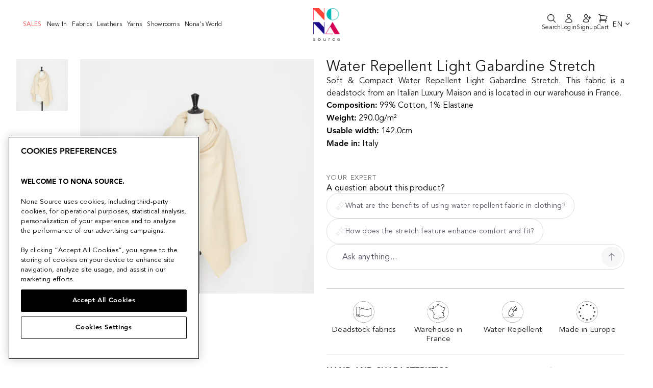

--- FILE ---
content_type: text/html; charset=utf-8
request_url: https://www.nona-source.com/products/t21c00642
body_size: 41407
content:
<!doctype html>
<html class="no-js" lang="en">
  <head>
    


    <!-- OptanonConsentNoticeStart -->
<script type="text/javascript" src="https://cdn.cookielaw.org/consent/e38d50e8-e9c1-48a4-bae2-8dac617c013a/OtAutoBlock.js" ></script>
<script src="https://cdn.cookielaw.org/scripttemplates/otSDKStub.js" data-document-language="true" type="text/javascript" charset="UTF-8" data-domain-script="e38d50e8-e9c1-48a4-bae2-8dac617c013a" ></script>
<script type="text/javascript">
function OptanonWrapper() { }
</script>
<!-- OptanonConsentNoticeEnd -->
    <meta charset="utf-8">
    <meta http-equiv="X-UA-Compatible" content="IE=edge,chrome=1">
    <meta name="viewport" content="width=device-width,initial-scale=1">
    <meta name="theme-color" content="#1c1d1d">

    
        <link rel="canonical" href="https://www.nona-source.com/products/t21c00642">
    
<link
        rel="shortcut icon"
        href="//www.nona-source.com/cdn/shop/files/nona-source-favicon_32x32.png?v=1614614277"
        type="image/png"
      ><meta
      name="google-site-verification"
      content="LKe0F4Bv8SDN_N1tXzBS6vbJ72-_sAkvfOY1hpAnzxg"
    >

    <!-- Google Tag Manager -->
<script>(function(w,d,s,l,i){w[l]=w[l]||[];w[l].push({'gtm.start':
  new Date().getTime(),event:'gtm.js'});var f=d.getElementsByTagName(s)[0],
  j=d.createElement(s),dl=l!='dataLayer'?'&l='+l:'';j.async=true;j.src=
  'https://www.googletagmanager.com/gtm.js?id='+i+dl;f.parentNode.insertBefore(j,f);
  })(window,document,'script','dataLayer','GTM-WVR586N');</script>
  <!-- End Google Tag Manager -->

    
<script type='application/ld+json'>
      {
        "@context": "http://schema.org/",
        "@type": "Product",
        "name": "T21C00642 | Water Repellent Light Gabardine Stretch",
        "url": "https://www.nona-source.com/products/t21c00642",
        
        
        "image": [
          "https://www.nona-source.com/cdn/shop/products/T21C00642_TawnyPort_01_1800x.jpg?v=1641381031"
        ],
        
        "description": "Soft &amp; Compact Water Repellent Light Gabardine Stretch. This fabric is a deadstock from an Italian Luxury Maison and is located in our warehouse in France.",
        
        "sku": "9090909056438",
        
        "brand": {
          "@type": "Brand",
          "name": "Nona Source"
        },
        
        "offers": [
          

          {
            "@type" : "Offer",
            "availability" : "http://schema.org/OutOfStock",
            "price" : "27.0",
            "priceCurrency" : "EUR",
            "url" : "https://www.nona-source.com/products/t21c00642?variant=42266385252607"
          },
          {
            "@type" : "Offer",
            "availability" : "http://schema.org/OutOfStock",
            "price" : "468.0",
            "priceCurrency" : "EUR",
            "url" : "https://www.nona-source.com/products/t21c00642?variant=42266385154303"
          }
        ]
      
      }
    </script>
  

<script type='application/ld+json'>
  {
    "@context": "http://schema.org",
    "@type": "Organization",
    "name": "Nona Source",
    
    "sameAs": [
      "",
      "",
      "",
      "https://instagram.com",
      "",
      "",
      "",
      ""
    ],
    "url": "https://www.nona-source.com"
  }
</script>



    <title>T21C00642 | Water Repellent Light Gabardine Stretch
&ndash; Nona Source

</title><meta
        name="description"
        content="Soft &amp;amp; Compact Water Repellent Light Gabardine Stretch. This fabric is a deadstock from an Italian Luxury Maison and is located in our warehouse in France."
      ><meta property="og:site_name" content="Nona Source">
  <meta property="og:url" content="https://www.nona-source.com/products/t21c00642">
  <meta property="og:title" content="T21C00642 | Water Repellent Light Gabardine Stretch">
  <meta property="og:type" content="product">
  <meta property="og:description" content="Soft &amp;amp; Compact Water Repellent Light Gabardine Stretch. This fabric is a deadstock from an Italian Luxury Maison and is located in our warehouse in France."><meta property="og:image" content="http://www.nona-source.com/cdn/shop/products/T21C00642_TawnyPort_01_1200x1200.jpg?v=1641381031"><meta property="og:image" content="http://www.nona-source.com/cdn/shop/products/T21C00642_ScarletIbis_01_1200x1200.jpg?v=1641381031"><meta property="og:image" content="http://www.nona-source.com/cdn/shop/products/T21C00642_Cornhusk_01_1200x1200.jpg?v=1641381031">
  <meta property="og:image:secure_url" content="https://www.nona-source.com/cdn/shop/products/T21C00642_TawnyPort_01_1200x1200.jpg?v=1641381031"><meta property="og:image:secure_url" content="https://www.nona-source.com/cdn/shop/products/T21C00642_ScarletIbis_01_1200x1200.jpg?v=1641381031"><meta property="og:image:secure_url" content="https://www.nona-source.com/cdn/shop/products/T21C00642_Cornhusk_01_1200x1200.jpg?v=1641381031">
  <meta name="twitter:site" content="@">
  <meta name="twitter:card" content="summary_large_image">
  <meta name="twitter:title" content="T21C00642 | Water Repellent Light Gabardine Stretch">
  <meta name="twitter:description" content="Soft &amp;amp; Compact Water Repellent Light Gabardine Stretch. This fabric is a deadstock from an Italian Luxury Maison and is located in our warehouse in France.">


    <script
      src="https://cdnjs.cloudflare.com/ajax/libs/jquery/3.5.1/jquery.min.js"
    ></script>

    <!-- Bootstrap -->
    

    <link href="//www.nona-source.com/cdn/shop/t/32/assets/multirange.css?v=90703369462743854801719838242" rel="stylesheet" type="text/css" media="all" />
    <link href="//www.nona-source.com/cdn/shop/t/32/assets/style.min.css?v=60832083413914884741719838244" rel="stylesheet" type="text/css" media="all" />
    <link href="//www.nona-source.com/cdn/shop/t/32/assets/theme.scss.css?v=96787921572791717641719838708" rel="stylesheet" type="text/css" media="all" />

    <style data-shopify>
      .collection-item__title {
        font-size: 14.4px;
      }

      @media screen and (min-width: 769px) {
        .collection-item__title {
          font-size: 18px;
        }
      }
    </style>

    <script>
      document.documentElement.className = document.documentElement.className.replace('no-js', 'js');

      window.theme = window.theme || {};
      theme.routes = {
        cart: "/cart",
        cartAdd: "/cart/add",
        cartChange: "/cart/change"
      };
      theme.strings = {
        addToCart: "Add to cart",
        soldOut: "Sold Out",
        unavailable: "Unavailable",
        stockLabel: "Only [count] items in stock!",
        willNotShipUntil: "Will not ship until [date]",
        willBeInStockAfter: "Will be in stock after [date]",
        waitingForStock: "Inventory on the way",
        savePrice: "Save [saved_amount]",
        cartEmpty: "Your cart is currently empty.",
        cartTermsConfirmation: "You must agree with the terms and conditions of sales to check out"
      };
      theme.settings = {
        dynamicVariantsEnable: false,
        dynamicVariantType: "button",
        cartType: "drawer",
        moneyFormat: "{{amount}}€",
        saveType: "dollar",
        recentlyViewedEnabled: false,
        predictiveSearch: true,
        predictiveSearchType: "product",
        inventoryThreshold: 10,
        quickView: false,
        themeName: 'Impulse',
        themeVersion: "3.1.0"
      };

      window.customer = window.theme || {};

      // Used in React app for signUp

      window.customer.tags = null;

      

      
        window.customer.updatedInfo = false;
      

      // Shopify Storefront Access Token

      window.shopDomain = "www.nona-source.com";

      window.domain = "www.nona-source.com";
      
        window.accessToken = "ef91b9b25ec060351ade8c8b922879db";
      
    </script>

    <meta name="domain" content="www.nona-source.com">

    <script>window.performance && window.performance.mark && window.performance.mark('shopify.content_for_header.start');</script><meta name="facebook-domain-verification" content="blv2l91uhxj1gssvo27kahclf8q5h0">
<meta name="facebook-domain-verification" content="5i4n6d6pyczyydczt0q7xj2xgtoha3">
<meta name="google-site-verification" content="_Zw55knlqnGGQKb1cuLamkBlww9h041VTz1sCAKQhlQ">
<meta id="shopify-digital-wallet" name="shopify-digital-wallet" content="/40196866209/digital_wallets/dialog">
<link rel="alternate" hreflang="x-default" href="https://www.nona-source.com/products/t21c00642">
<link rel="alternate" hreflang="en" href="https://www.nona-source.com/products/t21c00642">
<link rel="alternate" hreflang="fr" href="https://www.nona-source.com/fr/products/t21c00642">
<link rel="alternate" type="application/json+oembed" href="https://www.nona-source.com/products/t21c00642.oembed">
<script async="async" src="/checkouts/internal/preloads.js?locale=en-FR"></script>
<script id="shopify-features" type="application/json">{"accessToken":"9ccdb9de69781ed484d208069a2532cd","betas":["rich-media-storefront-analytics"],"domain":"www.nona-source.com","predictiveSearch":true,"shopId":40196866209,"locale":"en"}</script>
<script>var Shopify = Shopify || {};
Shopify.shop = "cycl-up.myshopify.com";
Shopify.locale = "en";
Shopify.currency = {"active":"EUR","rate":"1.0"};
Shopify.country = "FR";
Shopify.theme = {"name":"Nona Source - Production","id":168919531862,"schema_name":"Impulse","schema_version":"3.1.0","theme_store_id":null,"role":"main"};
Shopify.theme.handle = "null";
Shopify.theme.style = {"id":null,"handle":null};
Shopify.cdnHost = "www.nona-source.com/cdn";
Shopify.routes = Shopify.routes || {};
Shopify.routes.root = "/";</script>
<script type="module">!function(o){(o.Shopify=o.Shopify||{}).modules=!0}(window);</script>
<script>!function(o){function n(){var o=[];function n(){o.push(Array.prototype.slice.apply(arguments))}return n.q=o,n}var t=o.Shopify=o.Shopify||{};t.loadFeatures=n(),t.autoloadFeatures=n()}(window);</script>
<script id="shop-js-analytics" type="application/json">{"pageType":"product"}</script>
<script defer="defer" async type="module" src="//www.nona-source.com/cdn/shopifycloud/shop-js/modules/v2/client.init-shop-cart-sync_BT-GjEfc.en.esm.js"></script>
<script defer="defer" async type="module" src="//www.nona-source.com/cdn/shopifycloud/shop-js/modules/v2/chunk.common_D58fp_Oc.esm.js"></script>
<script defer="defer" async type="module" src="//www.nona-source.com/cdn/shopifycloud/shop-js/modules/v2/chunk.modal_xMitdFEc.esm.js"></script>
<script type="module">
  await import("//www.nona-source.com/cdn/shopifycloud/shop-js/modules/v2/client.init-shop-cart-sync_BT-GjEfc.en.esm.js");
await import("//www.nona-source.com/cdn/shopifycloud/shop-js/modules/v2/chunk.common_D58fp_Oc.esm.js");
await import("//www.nona-source.com/cdn/shopifycloud/shop-js/modules/v2/chunk.modal_xMitdFEc.esm.js");

  window.Shopify.SignInWithShop?.initShopCartSync?.({"fedCMEnabled":true,"windoidEnabled":true});

</script>
<script>(function() {
  var isLoaded = false;
  function asyncLoad() {
    if (isLoaded) return;
    isLoaded = true;
    var urls = ["https:\/\/static.klaviyo.com\/onsite\/js\/R7h3uk\/klaviyo.js?company_id=R7h3uk\u0026shop=cycl-up.myshopify.com","https:\/\/cdn.nfcube.com\/instafeed-0bb4b7a14680f58f685c0f2913178fd7.js?shop=cycl-up.myshopify.com"];
    for (var i = 0; i < urls.length; i++) {
      var s = document.createElement('script');
      s.type = 'text/javascript';
      s.async = true;
      s.src = urls[i];
      var x = document.getElementsByTagName('script')[0];
      x.parentNode.insertBefore(s, x);
    }
  };
  if(window.attachEvent) {
    window.attachEvent('onload', asyncLoad);
  } else {
    window.addEventListener('load', asyncLoad, false);
  }
})();</script>
<script id="__st">var __st={"a":40196866209,"offset":3600,"reqid":"f07d808a-36e6-4fea-ab18-f6236275420d-1769086696","pageurl":"www.nona-source.com\/products\/t21c00642","u":"8a7d05a2e92d","p":"product","rtyp":"product","rid":7503306129663};</script>
<script>window.ShopifyPaypalV4VisibilityTracking = true;</script>
<script id="captcha-bootstrap">!function(){'use strict';const t='contact',e='account',n='new_comment',o=[[t,t],['blogs',n],['comments',n],[t,'customer']],c=[[e,'customer_login'],[e,'guest_login'],[e,'recover_customer_password'],[e,'create_customer']],r=t=>t.map((([t,e])=>`form[action*='/${t}']:not([data-nocaptcha='true']) input[name='form_type'][value='${e}']`)).join(','),a=t=>()=>t?[...document.querySelectorAll(t)].map((t=>t.form)):[];function s(){const t=[...o],e=r(t);return a(e)}const i='password',u='form_key',d=['recaptcha-v3-token','g-recaptcha-response','h-captcha-response',i],f=()=>{try{return window.sessionStorage}catch{return}},m='__shopify_v',_=t=>t.elements[u];function p(t,e,n=!1){try{const o=window.sessionStorage,c=JSON.parse(o.getItem(e)),{data:r}=function(t){const{data:e,action:n}=t;return t[m]||n?{data:e,action:n}:{data:t,action:n}}(c);for(const[e,n]of Object.entries(r))t.elements[e]&&(t.elements[e].value=n);n&&o.removeItem(e)}catch(o){console.error('form repopulation failed',{error:o})}}const l='form_type',E='cptcha';function T(t){t.dataset[E]=!0}const w=window,h=w.document,L='Shopify',v='ce_forms',y='captcha';let A=!1;((t,e)=>{const n=(g='f06e6c50-85a8-45c8-87d0-21a2b65856fe',I='https://cdn.shopify.com/shopifycloud/storefront-forms-hcaptcha/ce_storefront_forms_captcha_hcaptcha.v1.5.2.iife.js',D={infoText:'Protected by hCaptcha',privacyText:'Privacy',termsText:'Terms'},(t,e,n)=>{const o=w[L][v],c=o.bindForm;if(c)return c(t,g,e,D).then(n);var r;o.q.push([[t,g,e,D],n]),r=I,A||(h.body.append(Object.assign(h.createElement('script'),{id:'captcha-provider',async:!0,src:r})),A=!0)});var g,I,D;w[L]=w[L]||{},w[L][v]=w[L][v]||{},w[L][v].q=[],w[L][y]=w[L][y]||{},w[L][y].protect=function(t,e){n(t,void 0,e),T(t)},Object.freeze(w[L][y]),function(t,e,n,w,h,L){const[v,y,A,g]=function(t,e,n){const i=e?o:[],u=t?c:[],d=[...i,...u],f=r(d),m=r(i),_=r(d.filter((([t,e])=>n.includes(e))));return[a(f),a(m),a(_),s()]}(w,h,L),I=t=>{const e=t.target;return e instanceof HTMLFormElement?e:e&&e.form},D=t=>v().includes(t);t.addEventListener('submit',(t=>{const e=I(t);if(!e)return;const n=D(e)&&!e.dataset.hcaptchaBound&&!e.dataset.recaptchaBound,o=_(e),c=g().includes(e)&&(!o||!o.value);(n||c)&&t.preventDefault(),c&&!n&&(function(t){try{if(!f())return;!function(t){const e=f();if(!e)return;const n=_(t);if(!n)return;const o=n.value;o&&e.removeItem(o)}(t);const e=Array.from(Array(32),(()=>Math.random().toString(36)[2])).join('');!function(t,e){_(t)||t.append(Object.assign(document.createElement('input'),{type:'hidden',name:u})),t.elements[u].value=e}(t,e),function(t,e){const n=f();if(!n)return;const o=[...t.querySelectorAll(`input[type='${i}']`)].map((({name:t})=>t)),c=[...d,...o],r={};for(const[a,s]of new FormData(t).entries())c.includes(a)||(r[a]=s);n.setItem(e,JSON.stringify({[m]:1,action:t.action,data:r}))}(t,e)}catch(e){console.error('failed to persist form',e)}}(e),e.submit())}));const S=(t,e)=>{t&&!t.dataset[E]&&(n(t,e.some((e=>e===t))),T(t))};for(const o of['focusin','change'])t.addEventListener(o,(t=>{const e=I(t);D(e)&&S(e,y())}));const B=e.get('form_key'),M=e.get(l),P=B&&M;t.addEventListener('DOMContentLoaded',(()=>{const t=y();if(P)for(const e of t)e.elements[l].value===M&&p(e,B);[...new Set([...A(),...v().filter((t=>'true'===t.dataset.shopifyCaptcha))])].forEach((e=>S(e,t)))}))}(h,new URLSearchParams(w.location.search),n,t,e,['guest_login'])})(!0,!1)}();</script>
<script integrity="sha256-4kQ18oKyAcykRKYeNunJcIwy7WH5gtpwJnB7kiuLZ1E=" data-source-attribution="shopify.loadfeatures" defer="defer" src="//www.nona-source.com/cdn/shopifycloud/storefront/assets/storefront/load_feature-a0a9edcb.js" crossorigin="anonymous"></script>
<script data-source-attribution="shopify.dynamic_checkout.dynamic.init">var Shopify=Shopify||{};Shopify.PaymentButton=Shopify.PaymentButton||{isStorefrontPortableWallets:!0,init:function(){window.Shopify.PaymentButton.init=function(){};var t=document.createElement("script");t.src="https://www.nona-source.com/cdn/shopifycloud/portable-wallets/latest/portable-wallets.en.js",t.type="module",document.head.appendChild(t)}};
</script>
<script data-source-attribution="shopify.dynamic_checkout.buyer_consent">
  function portableWalletsHideBuyerConsent(e){var t=document.getElementById("shopify-buyer-consent"),n=document.getElementById("shopify-subscription-policy-button");t&&n&&(t.classList.add("hidden"),t.setAttribute("aria-hidden","true"),n.removeEventListener("click",e))}function portableWalletsShowBuyerConsent(e){var t=document.getElementById("shopify-buyer-consent"),n=document.getElementById("shopify-subscription-policy-button");t&&n&&(t.classList.remove("hidden"),t.removeAttribute("aria-hidden"),n.addEventListener("click",e))}window.Shopify?.PaymentButton&&(window.Shopify.PaymentButton.hideBuyerConsent=portableWalletsHideBuyerConsent,window.Shopify.PaymentButton.showBuyerConsent=portableWalletsShowBuyerConsent);
</script>
<script data-source-attribution="shopify.dynamic_checkout.cart.bootstrap">document.addEventListener("DOMContentLoaded",(function(){function t(){return document.querySelector("shopify-accelerated-checkout-cart, shopify-accelerated-checkout")}if(t())Shopify.PaymentButton.init();else{new MutationObserver((function(e,n){t()&&(Shopify.PaymentButton.init(),n.disconnect())})).observe(document.body,{childList:!0,subtree:!0})}}));
</script>
<link id="shopify-accelerated-checkout-styles" rel="stylesheet" media="screen" href="https://www.nona-source.com/cdn/shopifycloud/portable-wallets/latest/accelerated-checkout-backwards-compat.css" crossorigin="anonymous">
<style id="shopify-accelerated-checkout-cart">
        #shopify-buyer-consent {
  margin-top: 1em;
  display: inline-block;
  width: 100%;
}

#shopify-buyer-consent.hidden {
  display: none;
}

#shopify-subscription-policy-button {
  background: none;
  border: none;
  padding: 0;
  text-decoration: underline;
  font-size: inherit;
  cursor: pointer;
}

#shopify-subscription-policy-button::before {
  box-shadow: none;
}

      </style>

<script>window.performance && window.performance.mark && window.performance.mark('shopify.content_for_header.end');</script>

    <script
      src="//www.nona-source.com/cdn/shop/t/32/assets/vendor-scripts-v6.js"
      defer="defer"
    ></script>

    

    <!-- Mobile menu -->
    <link
      rel="stylesheet"
      href="https://cdnjs.cloudflare.com/ajax/libs/font-awesome/5.15.2/css/all.min.css"
    >
    <script
      src="https://cdnjs.cloudflare.com/ajax/libs/popper.js/1.12.9/umd/popper.min.js"
    ></script>
    <script
      src="https://maxcdn.bootstrapcdn.com/bootstrap/4.0.0/js/bootstrap.min.js"
    ></script>
    <!-- End of mobile menu -->

    <!-- Zoom in on product images -->
    <script src="//www.nona-source.com/cdn/shop/t/32/assets/jquery.zoom.js?v=55379741571222329991719838242" defer="defer"></script>
    <!-- Touch/swipe events on product page -->
    <script
      src="//www.nona-source.com/cdn/shop/t/32/assets/swiped-events.min.js?v=8720637535742652271719838243"
      defer="defer"
    ></script>
    <!-- General utilities -->
    <script src="//www.nona-source.com/cdn/shop/t/32/assets/lodash.min.js?v=39631100303889791561719838245" defer="defer"></script>
    <!-- Theme script -->
    <script src="//www.nona-source.com/cdn/shop/t/32/assets/theme.js?v=118270118760786985621767702407" defer="defer"></script>


  <link href="//www.nona-source.com/cdn/shop/t/32/assets/tailwind-2a3c7681.css" rel="stylesheet" type="text/css" media="all" />


<!-- Start of HubSpot Embed Code -->
    <script type="text/javascript" id="hs-script-loader" async defer src="//js-eu1.hs-scripts.com/27149365.js"></script>
    <!-- End of HubSpot Embed Code -->

    <!-- Start of nona-source Zendesk Widget script -->
    
    <!-- End of nona-source Zendesk Widget script -->

    

    <!-- Hotjar Tracking Code for Site 5011257 (nom manquant) -->
    <script>
      (function (h, o, t, j, a, r) {
        h.hj =
          h.hj ||
          function () {
            (h.hj.q = h.hj.q || []).push(arguments);
          };
        h._hjSettings = { hjid: 5011257, hjsv: 6 };
        a = o.getElementsByTagName('head')[0];
        r = o.createElement('script');
        r.async = 1;
        r.src = t + h._hjSettings.hjid + j + h._hjSettings.hjsv;
        a.appendChild(r);
      })(window, document, 'https://static.hotjar.com/c/hotjar-', '.js?sv=');
    </script>
  <!-- BEGIN app block: shopify://apps/klaviyo-email-marketing-sms/blocks/klaviyo-onsite-embed/2632fe16-c075-4321-a88b-50b567f42507 -->












  <script async src="https://static.klaviyo.com/onsite/js/R7h3uk/klaviyo.js?company_id=R7h3uk"></script>
  <script>!function(){if(!window.klaviyo){window._klOnsite=window._klOnsite||[];try{window.klaviyo=new Proxy({},{get:function(n,i){return"push"===i?function(){var n;(n=window._klOnsite).push.apply(n,arguments)}:function(){for(var n=arguments.length,o=new Array(n),w=0;w<n;w++)o[w]=arguments[w];var t="function"==typeof o[o.length-1]?o.pop():void 0,e=new Promise((function(n){window._klOnsite.push([i].concat(o,[function(i){t&&t(i),n(i)}]))}));return e}}})}catch(n){window.klaviyo=window.klaviyo||[],window.klaviyo.push=function(){var n;(n=window._klOnsite).push.apply(n,arguments)}}}}();</script>

  
    <script id="viewed_product">
      if (item == null) {
        var _learnq = _learnq || [];

        var MetafieldReviews = null
        var MetafieldYotpoRating = null
        var MetafieldYotpoCount = null
        var MetafieldLooxRating = null
        var MetafieldLooxCount = null
        var okendoProduct = null
        var okendoProductReviewCount = null
        var okendoProductReviewAverageValue = null
        try {
          // The following fields are used for Customer Hub recently viewed in order to add reviews.
          // This information is not part of __kla_viewed. Instead, it is part of __kla_viewed_reviewed_items
          MetafieldReviews = {};
          MetafieldYotpoRating = null
          MetafieldYotpoCount = null
          MetafieldLooxRating = null
          MetafieldLooxCount = null

          okendoProduct = null
          // If the okendo metafield is not legacy, it will error, which then requires the new json formatted data
          if (okendoProduct && 'error' in okendoProduct) {
            okendoProduct = null
          }
          okendoProductReviewCount = okendoProduct ? okendoProduct.reviewCount : null
          okendoProductReviewAverageValue = okendoProduct ? okendoProduct.reviewAverageValue : null
        } catch (error) {
          console.error('Error in Klaviyo onsite reviews tracking:', error);
        }

        var item = {
          Name: "T21C00642 | Water Repellent Light Gabardine Stretch",
          ProductID: 7503306129663,
          Categories: ["ALL PRODUCTS","ALL_PRODUCTS_FOR_TVA","Deadstock Cotton Fabrics","Deadstock Cotton Woven","Deadstock Elastane \u0026 Stretch fabrics","Deadstock Gabardine \u0026 Cotton Twill","Deadstock other woven fabrics","Deadstock Super's, Flannel \u0026 Suitwool","Deadstock Wooly Woven","Deadstock WR \u0026 Coated fabrics","Last Deadstock Rolls","SALE70","SALES"],
          ImageURL: "https://www.nona-source.com/cdn/shop/products/T21C00642_TawnyPort_01_grande.jpg?v=1641381031",
          URL: "https://www.nona-source.com/products/t21c00642",
          Brand: "Nona Source",
          Price: "27.00€",
          Value: "27.00",
          CompareAtPrice: "0.00€"
        };
        _learnq.push(['track', 'Viewed Product', item]);
        _learnq.push(['trackViewedItem', {
          Title: item.Name,
          ItemId: item.ProductID,
          Categories: item.Categories,
          ImageUrl: item.ImageURL,
          Url: item.URL,
          Metadata: {
            Brand: item.Brand,
            Price: item.Price,
            Value: item.Value,
            CompareAtPrice: item.CompareAtPrice
          },
          metafields:{
            reviews: MetafieldReviews,
            yotpo:{
              rating: MetafieldYotpoRating,
              count: MetafieldYotpoCount,
            },
            loox:{
              rating: MetafieldLooxRating,
              count: MetafieldLooxCount,
            },
            okendo: {
              rating: okendoProductReviewAverageValue,
              count: okendoProductReviewCount,
            }
          }
        }]);
      }
    </script>
  




  <script>
    window.klaviyoReviewsProductDesignMode = false
  </script>







<!-- END app block --><script src="https://cdn.shopify.com/extensions/019bdc4c-3d76-73d2-a616-6e5a1645c40b/dialog-ai-app-301/assets/instant.js" type="text/javascript" defer="defer"></script>
<link href="https://cdn.shopify.com/extensions/019bdc4c-3d76-73d2-a616-6e5a1645c40b/dialog-ai-app-301/assets/instant.css" rel="stylesheet" type="text/css" media="all">
<script src="https://cdn.shopify.com/extensions/019bdc4c-3d76-73d2-a616-6e5a1645c40b/dialog-ai-app-301/assets/setupModal.js" type="text/javascript" defer="defer"></script>
<link href="https://monorail-edge.shopifysvc.com" rel="dns-prefetch">
<script>(function(){if ("sendBeacon" in navigator && "performance" in window) {try {var session_token_from_headers = performance.getEntriesByType('navigation')[0].serverTiming.find(x => x.name == '_s').description;} catch {var session_token_from_headers = undefined;}var session_cookie_matches = document.cookie.match(/_shopify_s=([^;]*)/);var session_token_from_cookie = session_cookie_matches && session_cookie_matches.length === 2 ? session_cookie_matches[1] : "";var session_token = session_token_from_headers || session_token_from_cookie || "";function handle_abandonment_event(e) {var entries = performance.getEntries().filter(function(entry) {return /monorail-edge.shopifysvc.com/.test(entry.name);});if (!window.abandonment_tracked && entries.length === 0) {window.abandonment_tracked = true;var currentMs = Date.now();var navigation_start = performance.timing.navigationStart;var payload = {shop_id: 40196866209,url: window.location.href,navigation_start,duration: currentMs - navigation_start,session_token,page_type: "product"};window.navigator.sendBeacon("https://monorail-edge.shopifysvc.com/v1/produce", JSON.stringify({schema_id: "online_store_buyer_site_abandonment/1.1",payload: payload,metadata: {event_created_at_ms: currentMs,event_sent_at_ms: currentMs}}));}}window.addEventListener('pagehide', handle_abandonment_event);}}());</script>
<script id="web-pixels-manager-setup">(function e(e,d,r,n,o){if(void 0===o&&(o={}),!Boolean(null===(a=null===(i=window.Shopify)||void 0===i?void 0:i.analytics)||void 0===a?void 0:a.replayQueue)){var i,a;window.Shopify=window.Shopify||{};var t=window.Shopify;t.analytics=t.analytics||{};var s=t.analytics;s.replayQueue=[],s.publish=function(e,d,r){return s.replayQueue.push([e,d,r]),!0};try{self.performance.mark("wpm:start")}catch(e){}var l=function(){var e={modern:/Edge?\/(1{2}[4-9]|1[2-9]\d|[2-9]\d{2}|\d{4,})\.\d+(\.\d+|)|Firefox\/(1{2}[4-9]|1[2-9]\d|[2-9]\d{2}|\d{4,})\.\d+(\.\d+|)|Chrom(ium|e)\/(9{2}|\d{3,})\.\d+(\.\d+|)|(Maci|X1{2}).+ Version\/(15\.\d+|(1[6-9]|[2-9]\d|\d{3,})\.\d+)([,.]\d+|)( \(\w+\)|)( Mobile\/\w+|) Safari\/|Chrome.+OPR\/(9{2}|\d{3,})\.\d+\.\d+|(CPU[ +]OS|iPhone[ +]OS|CPU[ +]iPhone|CPU IPhone OS|CPU iPad OS)[ +]+(15[._]\d+|(1[6-9]|[2-9]\d|\d{3,})[._]\d+)([._]\d+|)|Android:?[ /-](13[3-9]|1[4-9]\d|[2-9]\d{2}|\d{4,})(\.\d+|)(\.\d+|)|Android.+Firefox\/(13[5-9]|1[4-9]\d|[2-9]\d{2}|\d{4,})\.\d+(\.\d+|)|Android.+Chrom(ium|e)\/(13[3-9]|1[4-9]\d|[2-9]\d{2}|\d{4,})\.\d+(\.\d+|)|SamsungBrowser\/([2-9]\d|\d{3,})\.\d+/,legacy:/Edge?\/(1[6-9]|[2-9]\d|\d{3,})\.\d+(\.\d+|)|Firefox\/(5[4-9]|[6-9]\d|\d{3,})\.\d+(\.\d+|)|Chrom(ium|e)\/(5[1-9]|[6-9]\d|\d{3,})\.\d+(\.\d+|)([\d.]+$|.*Safari\/(?![\d.]+ Edge\/[\d.]+$))|(Maci|X1{2}).+ Version\/(10\.\d+|(1[1-9]|[2-9]\d|\d{3,})\.\d+)([,.]\d+|)( \(\w+\)|)( Mobile\/\w+|) Safari\/|Chrome.+OPR\/(3[89]|[4-9]\d|\d{3,})\.\d+\.\d+|(CPU[ +]OS|iPhone[ +]OS|CPU[ +]iPhone|CPU IPhone OS|CPU iPad OS)[ +]+(10[._]\d+|(1[1-9]|[2-9]\d|\d{3,})[._]\d+)([._]\d+|)|Android:?[ /-](13[3-9]|1[4-9]\d|[2-9]\d{2}|\d{4,})(\.\d+|)(\.\d+|)|Mobile Safari.+OPR\/([89]\d|\d{3,})\.\d+\.\d+|Android.+Firefox\/(13[5-9]|1[4-9]\d|[2-9]\d{2}|\d{4,})\.\d+(\.\d+|)|Android.+Chrom(ium|e)\/(13[3-9]|1[4-9]\d|[2-9]\d{2}|\d{4,})\.\d+(\.\d+|)|Android.+(UC? ?Browser|UCWEB|U3)[ /]?(15\.([5-9]|\d{2,})|(1[6-9]|[2-9]\d|\d{3,})\.\d+)\.\d+|SamsungBrowser\/(5\.\d+|([6-9]|\d{2,})\.\d+)|Android.+MQ{2}Browser\/(14(\.(9|\d{2,})|)|(1[5-9]|[2-9]\d|\d{3,})(\.\d+|))(\.\d+|)|K[Aa][Ii]OS\/(3\.\d+|([4-9]|\d{2,})\.\d+)(\.\d+|)/},d=e.modern,r=e.legacy,n=navigator.userAgent;return n.match(d)?"modern":n.match(r)?"legacy":"unknown"}(),u="modern"===l?"modern":"legacy",c=(null!=n?n:{modern:"",legacy:""})[u],f=function(e){return[e.baseUrl,"/wpm","/b",e.hashVersion,"modern"===e.buildTarget?"m":"l",".js"].join("")}({baseUrl:d,hashVersion:r,buildTarget:u}),m=function(e){var d=e.version,r=e.bundleTarget,n=e.surface,o=e.pageUrl,i=e.monorailEndpoint;return{emit:function(e){var a=e.status,t=e.errorMsg,s=(new Date).getTime(),l=JSON.stringify({metadata:{event_sent_at_ms:s},events:[{schema_id:"web_pixels_manager_load/3.1",payload:{version:d,bundle_target:r,page_url:o,status:a,surface:n,error_msg:t},metadata:{event_created_at_ms:s}}]});if(!i)return console&&console.warn&&console.warn("[Web Pixels Manager] No Monorail endpoint provided, skipping logging."),!1;try{return self.navigator.sendBeacon.bind(self.navigator)(i,l)}catch(e){}var u=new XMLHttpRequest;try{return u.open("POST",i,!0),u.setRequestHeader("Content-Type","text/plain"),u.send(l),!0}catch(e){return console&&console.warn&&console.warn("[Web Pixels Manager] Got an unhandled error while logging to Monorail."),!1}}}}({version:r,bundleTarget:l,surface:e.surface,pageUrl:self.location.href,monorailEndpoint:e.monorailEndpoint});try{o.browserTarget=l,function(e){var d=e.src,r=e.async,n=void 0===r||r,o=e.onload,i=e.onerror,a=e.sri,t=e.scriptDataAttributes,s=void 0===t?{}:t,l=document.createElement("script"),u=document.querySelector("head"),c=document.querySelector("body");if(l.async=n,l.src=d,a&&(l.integrity=a,l.crossOrigin="anonymous"),s)for(var f in s)if(Object.prototype.hasOwnProperty.call(s,f))try{l.dataset[f]=s[f]}catch(e){}if(o&&l.addEventListener("load",o),i&&l.addEventListener("error",i),u)u.appendChild(l);else{if(!c)throw new Error("Did not find a head or body element to append the script");c.appendChild(l)}}({src:f,async:!0,onload:function(){if(!function(){var e,d;return Boolean(null===(d=null===(e=window.Shopify)||void 0===e?void 0:e.analytics)||void 0===d?void 0:d.initialized)}()){var d=window.webPixelsManager.init(e)||void 0;if(d){var r=window.Shopify.analytics;r.replayQueue.forEach((function(e){var r=e[0],n=e[1],o=e[2];d.publishCustomEvent(r,n,o)})),r.replayQueue=[],r.publish=d.publishCustomEvent,r.visitor=d.visitor,r.initialized=!0}}},onerror:function(){return m.emit({status:"failed",errorMsg:"".concat(f," has failed to load")})},sri:function(e){var d=/^sha384-[A-Za-z0-9+/=]+$/;return"string"==typeof e&&d.test(e)}(c)?c:"",scriptDataAttributes:o}),m.emit({status:"loading"})}catch(e){m.emit({status:"failed",errorMsg:(null==e?void 0:e.message)||"Unknown error"})}}})({shopId: 40196866209,storefrontBaseUrl: "https://www.nona-source.com",extensionsBaseUrl: "https://extensions.shopifycdn.com/cdn/shopifycloud/web-pixels-manager",monorailEndpoint: "https://monorail-edge.shopifysvc.com/unstable/produce_batch",surface: "storefront-renderer",enabledBetaFlags: ["2dca8a86"],webPixelsConfigList: [{"id":"3909583190","configuration":"{\"accountID\":\"nona-source\"}","eventPayloadVersion":"v1","runtimeContext":"STRICT","scriptVersion":"880feb60d3284c3325b89f9c0e61c950","type":"APP","apiClientId":76673777665,"privacyPurposes":["ANALYTICS"],"dataSharingAdjustments":{"protectedCustomerApprovalScopes":[]}},{"id":"3834937686","configuration":"{\"accountID\":\"R7h3uk\",\"webPixelConfig\":\"eyJlbmFibGVBZGRlZFRvQ2FydEV2ZW50cyI6IHRydWV9\"}","eventPayloadVersion":"v1","runtimeContext":"STRICT","scriptVersion":"524f6c1ee37bacdca7657a665bdca589","type":"APP","apiClientId":123074,"privacyPurposes":["ANALYTICS","MARKETING"],"dataSharingAdjustments":{"protectedCustomerApprovalScopes":["read_customer_address","read_customer_email","read_customer_name","read_customer_personal_data","read_customer_phone"]}},{"id":"967770454","configuration":"{\"config\":\"{\\\"pixel_id\\\":\\\"AW-11113553355\\\",\\\"target_country\\\":\\\"FR\\\",\\\"gtag_events\\\":[{\\\"type\\\":\\\"begin_checkout\\\",\\\"action_label\\\":\\\"AW-11113553355\\\/PyqNCLnHuOEYEMu7rbMp\\\"},{\\\"type\\\":\\\"search\\\",\\\"action_label\\\":\\\"AW-11113553355\\\/5CrmCLPHuOEYEMu7rbMp\\\"},{\\\"type\\\":\\\"view_item\\\",\\\"action_label\\\":[\\\"AW-11113553355\\\/TWxnCLDHuOEYEMu7rbMp\\\",\\\"MC-7C73C70TVP\\\"]},{\\\"type\\\":\\\"purchase\\\",\\\"action_label\\\":[\\\"AW-11113553355\\\/UrUcCKrHuOEYEMu7rbMp\\\",\\\"MC-7C73C70TVP\\\"]},{\\\"type\\\":\\\"page_view\\\",\\\"action_label\\\":[\\\"AW-11113553355\\\/fXngCK3HuOEYEMu7rbMp\\\",\\\"MC-7C73C70TVP\\\"]},{\\\"type\\\":\\\"add_payment_info\\\",\\\"action_label\\\":\\\"AW-11113553355\\\/LLz2CLzHuOEYEMu7rbMp\\\"},{\\\"type\\\":\\\"add_to_cart\\\",\\\"action_label\\\":\\\"AW-11113553355\\\/LDGNCLbHuOEYEMu7rbMp\\\"}],\\\"enable_monitoring_mode\\\":false}\"}","eventPayloadVersion":"v1","runtimeContext":"OPEN","scriptVersion":"b2a88bafab3e21179ed38636efcd8a93","type":"APP","apiClientId":1780363,"privacyPurposes":[],"dataSharingAdjustments":{"protectedCustomerApprovalScopes":["read_customer_address","read_customer_email","read_customer_name","read_customer_personal_data","read_customer_phone"]}},{"id":"169279830","configuration":"{\"tagID\":\"2613046819912\"}","eventPayloadVersion":"v1","runtimeContext":"STRICT","scriptVersion":"18031546ee651571ed29edbe71a3550b","type":"APP","apiClientId":3009811,"privacyPurposes":["ANALYTICS","MARKETING","SALE_OF_DATA"],"dataSharingAdjustments":{"protectedCustomerApprovalScopes":["read_customer_address","read_customer_email","read_customer_name","read_customer_personal_data","read_customer_phone"]}},{"id":"91259222","eventPayloadVersion":"1","runtimeContext":"LAX","scriptVersion":"5","type":"CUSTOM","privacyPurposes":[],"name":"GTM WebPixel "},{"id":"92307798","eventPayloadVersion":"1","runtimeContext":"LAX","scriptVersion":"3","type":"CUSTOM","privacyPurposes":[],"name":"Manage Cart Samples pixel"},{"id":"shopify-app-pixel","configuration":"{}","eventPayloadVersion":"v1","runtimeContext":"STRICT","scriptVersion":"0450","apiClientId":"shopify-pixel","type":"APP","privacyPurposes":["ANALYTICS","MARKETING"]},{"id":"shopify-custom-pixel","eventPayloadVersion":"v1","runtimeContext":"LAX","scriptVersion":"0450","apiClientId":"shopify-pixel","type":"CUSTOM","privacyPurposes":["ANALYTICS","MARKETING"]}],isMerchantRequest: false,initData: {"shop":{"name":"Nona Source","paymentSettings":{"currencyCode":"EUR"},"myshopifyDomain":"cycl-up.myshopify.com","countryCode":"FR","storefrontUrl":"https:\/\/www.nona-source.com"},"customer":null,"cart":null,"checkout":null,"productVariants":[{"price":{"amount":180.0,"currencyCode":"EUR"},"product":{"title":"T21C00642 | Water Repellent Light Gabardine Stretch","vendor":"Nona Source","id":"7503306129663","untranslatedTitle":"T21C00642 | Water Repellent Light Gabardine Stretch","url":"\/products\/t21c00642","type":"Roll"},"id":"42266384957695","image":{"src":"\/\/www.nona-source.com\/cdn\/shop\/products\/T21C00642_Cornhusk_01.jpg?v=1641381031"},"sku":"9090909056438","title":"Cornhusk \/ 20","untranslatedTitle":"Cornhusk \/ 20"},{"price":{"amount":252.0,"currencyCode":"EUR"},"product":{"title":"T21C00642 | Water Repellent Light Gabardine Stretch","vendor":"Nona Source","id":"7503306129663","untranslatedTitle":"T21C00642 | Water Repellent Light Gabardine Stretch","url":"\/products\/t21c00642","type":"Roll"},"id":"42266384990463","image":{"src":"\/\/www.nona-source.com\/cdn\/shop\/products\/T21C00642_Cornhusk_01.jpg?v=1641381031"},"sku":"9090909056377","title":"Cornhusk \/ 28","untranslatedTitle":"Cornhusk \/ 28"},{"price":{"amount":369.0,"currencyCode":"EUR"},"product":{"title":"T21C00642 | Water Repellent Light Gabardine Stretch","vendor":"Nona Source","id":"7503306129663","untranslatedTitle":"T21C00642 | Water Repellent Light Gabardine Stretch","url":"\/products\/t21c00642","type":"Roll"},"id":"42266385023231","image":{"src":"\/\/www.nona-source.com\/cdn\/shop\/products\/T21C00642_Cornhusk_01.jpg?v=1641381031"},"sku":"9090909056421","title":"Cornhusk \/ 41","untranslatedTitle":"Cornhusk \/ 41"},{"price":{"amount":423.0,"currencyCode":"EUR"},"product":{"title":"T21C00642 | Water Repellent Light Gabardine Stretch","vendor":"Nona Source","id":"7503306129663","untranslatedTitle":"T21C00642 | Water Repellent Light Gabardine Stretch","url":"\/products\/t21c00642","type":"Roll"},"id":"42266385055999","image":{"src":"\/\/www.nona-source.com\/cdn\/shop\/products\/T21C00642_Cornhusk_01.jpg?v=1641381031"},"sku":"9090909056391","title":"Cornhusk \/ 47","untranslatedTitle":"Cornhusk \/ 47"},{"price":{"amount":441.0,"currencyCode":"EUR"},"product":{"title":"T21C00642 | Water Repellent Light Gabardine Stretch","vendor":"Nona Source","id":"7503306129663","untranslatedTitle":"T21C00642 | Water Repellent Light Gabardine Stretch","url":"\/products\/t21c00642","type":"Roll"},"id":"42266385088767","image":{"src":"\/\/www.nona-source.com\/cdn\/shop\/products\/T21C00642_Cornhusk_01.jpg?v=1641381031"},"sku":"9090909056384","title":"Cornhusk \/ 49","untranslatedTitle":"Cornhusk \/ 49"},{"price":{"amount":432.0,"currencyCode":"EUR"},"product":{"title":"T21C00642 | Water Repellent Light Gabardine Stretch","vendor":"Nona Source","id":"7503306129663","untranslatedTitle":"T21C00642 | Water Repellent Light Gabardine Stretch","url":"\/products\/t21c00642","type":"Roll"},"id":"42266385121535","image":{"src":"\/\/www.nona-source.com\/cdn\/shop\/products\/T21C00642_Cornhusk_01.jpg?v=1641381031"},"sku":"9090909056414","title":"Cornhusk \/ 48","untranslatedTitle":"Cornhusk \/ 48"},{"price":{"amount":468.0,"currencyCode":"EUR"},"product":{"title":"T21C00642 | Water Repellent Light Gabardine Stretch","vendor":"Nona Source","id":"7503306129663","untranslatedTitle":"T21C00642 | Water Repellent Light Gabardine Stretch","url":"\/products\/t21c00642","type":"Roll"},"id":"42266385154303","image":{"src":"\/\/www.nona-source.com\/cdn\/shop\/products\/T21C00642_Cornhusk_01.jpg?v=1641381031"},"sku":"9090909056407","title":"Cornhusk \/ 52","untranslatedTitle":"Cornhusk \/ 52"},{"price":{"amount":180.0,"currencyCode":"EUR"},"product":{"title":"T21C00642 | Water Repellent Light Gabardine Stretch","vendor":"Nona Source","id":"7503306129663","untranslatedTitle":"T21C00642 | Water Repellent Light Gabardine Stretch","url":"\/products\/t21c00642","type":"Roll"},"id":"42266385187071","image":{"src":"\/\/www.nona-source.com\/cdn\/shop\/products\/T21C00642_ScarletIbis_01.jpg?v=1641381031"},"sku":"9090909056346","title":"Scarlet Ibis \/ 20","untranslatedTitle":"Scarlet Ibis \/ 20"},{"price":{"amount":171.0,"currencyCode":"EUR"},"product":{"title":"T21C00642 | Water Repellent Light Gabardine Stretch","vendor":"Nona Source","id":"7503306129663","untranslatedTitle":"T21C00642 | Water Repellent Light Gabardine Stretch","url":"\/products\/t21c00642","type":"Roll"},"id":"42266385219839","image":{"src":"\/\/www.nona-source.com\/cdn\/shop\/products\/T21C00642_ScarletIbis_01.jpg?v=1641381031"},"sku":"9090909056339","title":"Scarlet Ibis \/ 19","untranslatedTitle":"Scarlet Ibis \/ 19"},{"price":{"amount":27.0,"currencyCode":"EUR"},"product":{"title":"T21C00642 | Water Repellent Light Gabardine Stretch","vendor":"Nona Source","id":"7503306129663","untranslatedTitle":"T21C00642 | Water Repellent Light Gabardine Stretch","url":"\/products\/t21c00642","type":"Roll"},"id":"42266385252607","image":{"src":"\/\/www.nona-source.com\/cdn\/shop\/products\/T21C00642_ScarletIbis_01.jpg?v=1641381031"},"sku":"9090909056360","title":"Scarlet Ibis \/ 3","untranslatedTitle":"Scarlet Ibis \/ 3"},{"price":{"amount":378.0,"currencyCode":"EUR"},"product":{"title":"T21C00642 | Water Repellent Light Gabardine Stretch","vendor":"Nona Source","id":"7503306129663","untranslatedTitle":"T21C00642 | Water Repellent Light Gabardine Stretch","url":"\/products\/t21c00642","type":"Roll"},"id":"42266385285375","image":{"src":"\/\/www.nona-source.com\/cdn\/shop\/products\/T21C00642_ScarletIbis_01.jpg?v=1641381031"},"sku":"9090909056353","title":"Scarlet Ibis \/ 42","untranslatedTitle":"Scarlet Ibis \/ 42"},{"price":{"amount":315.0,"currencyCode":"EUR"},"product":{"title":"T21C00642 | Water Repellent Light Gabardine Stretch","vendor":"Nona Source","id":"7503306129663","untranslatedTitle":"T21C00642 | Water Repellent Light Gabardine Stretch","url":"\/products\/t21c00642","type":"Roll"},"id":"42266385318143","image":{"src":"\/\/www.nona-source.com\/cdn\/shop\/products\/T21C00642_TawnyPort_01.jpg?v=1641381031"},"sku":"9090909056322","title":"Tawny Port \/ 35","untranslatedTitle":"Tawny Port \/ 35"},{"price":{"amount":414.0,"currencyCode":"EUR"},"product":{"title":"T21C00642 | Water Repellent Light Gabardine Stretch","vendor":"Nona Source","id":"7503306129663","untranslatedTitle":"T21C00642 | Water Repellent Light Gabardine Stretch","url":"\/products\/t21c00642","type":"Roll"},"id":"42266385350911","image":{"src":"\/\/www.nona-source.com\/cdn\/shop\/products\/T21C00642_TawnyPort_01.jpg?v=1641381031"},"sku":"9090909056315","title":"Tawny Port \/ 46","untranslatedTitle":"Tawny Port \/ 46"}],"purchasingCompany":null},},"https://www.nona-source.com/cdn","fcfee988w5aeb613cpc8e4bc33m6693e112",{"modern":"","legacy":""},{"shopId":"40196866209","storefrontBaseUrl":"https:\/\/www.nona-source.com","extensionBaseUrl":"https:\/\/extensions.shopifycdn.com\/cdn\/shopifycloud\/web-pixels-manager","surface":"storefront-renderer","enabledBetaFlags":"[\"2dca8a86\"]","isMerchantRequest":"false","hashVersion":"fcfee988w5aeb613cpc8e4bc33m6693e112","publish":"custom","events":"[[\"page_viewed\",{}],[\"product_viewed\",{\"productVariant\":{\"price\":{\"amount\":180.0,\"currencyCode\":\"EUR\"},\"product\":{\"title\":\"T21C00642 | Water Repellent Light Gabardine Stretch\",\"vendor\":\"Nona Source\",\"id\":\"7503306129663\",\"untranslatedTitle\":\"T21C00642 | Water Repellent Light Gabardine Stretch\",\"url\":\"\/products\/t21c00642\",\"type\":\"Roll\"},\"id\":\"42266384957695\",\"image\":{\"src\":\"\/\/www.nona-source.com\/cdn\/shop\/products\/T21C00642_Cornhusk_01.jpg?v=1641381031\"},\"sku\":\"9090909056438\",\"title\":\"Cornhusk \/ 20\",\"untranslatedTitle\":\"Cornhusk \/ 20\"}}]]"});</script><script>
  window.ShopifyAnalytics = window.ShopifyAnalytics || {};
  window.ShopifyAnalytics.meta = window.ShopifyAnalytics.meta || {};
  window.ShopifyAnalytics.meta.currency = 'EUR';
  var meta = {"product":{"id":7503306129663,"gid":"gid:\/\/shopify\/Product\/7503306129663","vendor":"Nona Source","type":"Roll","handle":"t21c00642","variants":[{"id":42266384957695,"price":18000,"name":"T21C00642 | Water Repellent Light Gabardine Stretch - Cornhusk \/ 20","public_title":"Cornhusk \/ 20","sku":"9090909056438"},{"id":42266384990463,"price":25200,"name":"T21C00642 | Water Repellent Light Gabardine Stretch - Cornhusk \/ 28","public_title":"Cornhusk \/ 28","sku":"9090909056377"},{"id":42266385023231,"price":36900,"name":"T21C00642 | Water Repellent Light Gabardine Stretch - Cornhusk \/ 41","public_title":"Cornhusk \/ 41","sku":"9090909056421"},{"id":42266385055999,"price":42300,"name":"T21C00642 | Water Repellent Light Gabardine Stretch - Cornhusk \/ 47","public_title":"Cornhusk \/ 47","sku":"9090909056391"},{"id":42266385088767,"price":44100,"name":"T21C00642 | Water Repellent Light Gabardine Stretch - Cornhusk \/ 49","public_title":"Cornhusk \/ 49","sku":"9090909056384"},{"id":42266385121535,"price":43200,"name":"T21C00642 | Water Repellent Light Gabardine Stretch - Cornhusk \/ 48","public_title":"Cornhusk \/ 48","sku":"9090909056414"},{"id":42266385154303,"price":46800,"name":"T21C00642 | Water Repellent Light Gabardine Stretch - Cornhusk \/ 52","public_title":"Cornhusk \/ 52","sku":"9090909056407"},{"id":42266385187071,"price":18000,"name":"T21C00642 | Water Repellent Light Gabardine Stretch - Scarlet Ibis \/ 20","public_title":"Scarlet Ibis \/ 20","sku":"9090909056346"},{"id":42266385219839,"price":17100,"name":"T21C00642 | Water Repellent Light Gabardine Stretch - Scarlet Ibis \/ 19","public_title":"Scarlet Ibis \/ 19","sku":"9090909056339"},{"id":42266385252607,"price":2700,"name":"T21C00642 | Water Repellent Light Gabardine Stretch - Scarlet Ibis \/ 3","public_title":"Scarlet Ibis \/ 3","sku":"9090909056360"},{"id":42266385285375,"price":37800,"name":"T21C00642 | Water Repellent Light Gabardine Stretch - Scarlet Ibis \/ 42","public_title":"Scarlet Ibis \/ 42","sku":"9090909056353"},{"id":42266385318143,"price":31500,"name":"T21C00642 | Water Repellent Light Gabardine Stretch - Tawny Port \/ 35","public_title":"Tawny Port \/ 35","sku":"9090909056322"},{"id":42266385350911,"price":41400,"name":"T21C00642 | Water Repellent Light Gabardine Stretch - Tawny Port \/ 46","public_title":"Tawny Port \/ 46","sku":"9090909056315"}],"remote":false},"page":{"pageType":"product","resourceType":"product","resourceId":7503306129663,"requestId":"f07d808a-36e6-4fea-ab18-f6236275420d-1769086696"}};
  for (var attr in meta) {
    window.ShopifyAnalytics.meta[attr] = meta[attr];
  }
</script>
<script class="analytics">
  (function () {
    var customDocumentWrite = function(content) {
      var jquery = null;

      if (window.jQuery) {
        jquery = window.jQuery;
      } else if (window.Checkout && window.Checkout.$) {
        jquery = window.Checkout.$;
      }

      if (jquery) {
        jquery('body').append(content);
      }
    };

    var hasLoggedConversion = function(token) {
      if (token) {
        return document.cookie.indexOf('loggedConversion=' + token) !== -1;
      }
      return false;
    }

    var setCookieIfConversion = function(token) {
      if (token) {
        var twoMonthsFromNow = new Date(Date.now());
        twoMonthsFromNow.setMonth(twoMonthsFromNow.getMonth() + 2);

        document.cookie = 'loggedConversion=' + token + '; expires=' + twoMonthsFromNow;
      }
    }

    var trekkie = window.ShopifyAnalytics.lib = window.trekkie = window.trekkie || [];
    if (trekkie.integrations) {
      return;
    }
    trekkie.methods = [
      'identify',
      'page',
      'ready',
      'track',
      'trackForm',
      'trackLink'
    ];
    trekkie.factory = function(method) {
      return function() {
        var args = Array.prototype.slice.call(arguments);
        args.unshift(method);
        trekkie.push(args);
        return trekkie;
      };
    };
    for (var i = 0; i < trekkie.methods.length; i++) {
      var key = trekkie.methods[i];
      trekkie[key] = trekkie.factory(key);
    }
    trekkie.load = function(config) {
      trekkie.config = config || {};
      trekkie.config.initialDocumentCookie = document.cookie;
      var first = document.getElementsByTagName('script')[0];
      var script = document.createElement('script');
      script.type = 'text/javascript';
      script.onerror = function(e) {
        var scriptFallback = document.createElement('script');
        scriptFallback.type = 'text/javascript';
        scriptFallback.onerror = function(error) {
                var Monorail = {
      produce: function produce(monorailDomain, schemaId, payload) {
        var currentMs = new Date().getTime();
        var event = {
          schema_id: schemaId,
          payload: payload,
          metadata: {
            event_created_at_ms: currentMs,
            event_sent_at_ms: currentMs
          }
        };
        return Monorail.sendRequest("https://" + monorailDomain + "/v1/produce", JSON.stringify(event));
      },
      sendRequest: function sendRequest(endpointUrl, payload) {
        // Try the sendBeacon API
        if (window && window.navigator && typeof window.navigator.sendBeacon === 'function' && typeof window.Blob === 'function' && !Monorail.isIos12()) {
          var blobData = new window.Blob([payload], {
            type: 'text/plain'
          });

          if (window.navigator.sendBeacon(endpointUrl, blobData)) {
            return true;
          } // sendBeacon was not successful

        } // XHR beacon

        var xhr = new XMLHttpRequest();

        try {
          xhr.open('POST', endpointUrl);
          xhr.setRequestHeader('Content-Type', 'text/plain');
          xhr.send(payload);
        } catch (e) {
          console.log(e);
        }

        return false;
      },
      isIos12: function isIos12() {
        return window.navigator.userAgent.lastIndexOf('iPhone; CPU iPhone OS 12_') !== -1 || window.navigator.userAgent.lastIndexOf('iPad; CPU OS 12_') !== -1;
      }
    };
    Monorail.produce('monorail-edge.shopifysvc.com',
      'trekkie_storefront_load_errors/1.1',
      {shop_id: 40196866209,
      theme_id: 168919531862,
      app_name: "storefront",
      context_url: window.location.href,
      source_url: "//www.nona-source.com/cdn/s/trekkie.storefront.1bbfab421998800ff09850b62e84b8915387986d.min.js"});

        };
        scriptFallback.async = true;
        scriptFallback.src = '//www.nona-source.com/cdn/s/trekkie.storefront.1bbfab421998800ff09850b62e84b8915387986d.min.js';
        first.parentNode.insertBefore(scriptFallback, first);
      };
      script.async = true;
      script.src = '//www.nona-source.com/cdn/s/trekkie.storefront.1bbfab421998800ff09850b62e84b8915387986d.min.js';
      first.parentNode.insertBefore(script, first);
    };
    trekkie.load(
      {"Trekkie":{"appName":"storefront","development":false,"defaultAttributes":{"shopId":40196866209,"isMerchantRequest":null,"themeId":168919531862,"themeCityHash":"16892908205369688664","contentLanguage":"en","currency":"EUR","eventMetadataId":"10c9626b-34fe-4413-9922-2b210130de55"},"isServerSideCookieWritingEnabled":true,"monorailRegion":"shop_domain","enabledBetaFlags":["65f19447"]},"Session Attribution":{},"S2S":{"facebookCapiEnabled":false,"source":"trekkie-storefront-renderer","apiClientId":580111}}
    );

    var loaded = false;
    trekkie.ready(function() {
      if (loaded) return;
      loaded = true;

      window.ShopifyAnalytics.lib = window.trekkie;

      var originalDocumentWrite = document.write;
      document.write = customDocumentWrite;
      try { window.ShopifyAnalytics.merchantGoogleAnalytics.call(this); } catch(error) {};
      document.write = originalDocumentWrite;

      window.ShopifyAnalytics.lib.page(null,{"pageType":"product","resourceType":"product","resourceId":7503306129663,"requestId":"f07d808a-36e6-4fea-ab18-f6236275420d-1769086696","shopifyEmitted":true});

      var match = window.location.pathname.match(/checkouts\/(.+)\/(thank_you|post_purchase)/)
      var token = match? match[1]: undefined;
      if (!hasLoggedConversion(token)) {
        setCookieIfConversion(token);
        window.ShopifyAnalytics.lib.track("Viewed Product",{"currency":"EUR","variantId":42266384957695,"productId":7503306129663,"productGid":"gid:\/\/shopify\/Product\/7503306129663","name":"T21C00642 | Water Repellent Light Gabardine Stretch - Cornhusk \/ 20","price":"180.00","sku":"9090909056438","brand":"Nona Source","variant":"Cornhusk \/ 20","category":"Roll","nonInteraction":true,"remote":false},undefined,undefined,{"shopifyEmitted":true});
      window.ShopifyAnalytics.lib.track("monorail:\/\/trekkie_storefront_viewed_product\/1.1",{"currency":"EUR","variantId":42266384957695,"productId":7503306129663,"productGid":"gid:\/\/shopify\/Product\/7503306129663","name":"T21C00642 | Water Repellent Light Gabardine Stretch - Cornhusk \/ 20","price":"180.00","sku":"9090909056438","brand":"Nona Source","variant":"Cornhusk \/ 20","category":"Roll","nonInteraction":true,"remote":false,"referer":"https:\/\/www.nona-source.com\/products\/t21c00642"});
      }
    });


        var eventsListenerScript = document.createElement('script');
        eventsListenerScript.async = true;
        eventsListenerScript.src = "//www.nona-source.com/cdn/shopifycloud/storefront/assets/shop_events_listener-3da45d37.js";
        document.getElementsByTagName('head')[0].appendChild(eventsListenerScript);

})();</script>
<script
  defer
  src="https://www.nona-source.com/cdn/shopifycloud/perf-kit/shopify-perf-kit-3.0.4.min.js"
  data-application="storefront-renderer"
  data-shop-id="40196866209"
  data-render-region="gcp-us-east1"
  data-page-type="product"
  data-theme-instance-id="168919531862"
  data-theme-name="Impulse"
  data-theme-version="3.1.0"
  data-monorail-region="shop_domain"
  data-resource-timing-sampling-rate="10"
  data-shs="true"
  data-shs-beacon="true"
  data-shs-export-with-fetch="true"
  data-shs-logs-sample-rate="1"
  data-shs-beacon-endpoint="https://www.nona-source.com/api/collect"
></script>
</head>

  <body
    class="template-product"
    data-transitions="false"
    data-signed-in="false"
  >
    <!-- Google Tag Manager (noscript) -->
<noscript><iframe src="https://www.googletagmanager.com/ns.html?id=GTM-WVR586N"
  height="0" width="0" style="display:none;visibility:hidden"></iframe></noscript>
  <!-- End Google Tag Manager (noscript) -->

    <a class="in-page-link visually-hidden skip-link" href="#MainContent">Skip to content</a>

    <div id="PageContainer" class="page-container">
      <div class="desktop-pop-up-quantity-alert d-none">
        <p class="mb-0">
          Don't forget, we only have limited quantity. We can't guarantee its availability until you proceed to check
          out!
        </p>
      </div>

      <div class="desktop-vat-exemption-alert d-none z-50">
        <p class="text-bold">You are not eligible for tax exemption if:</p>
        <ul>
          <li>Your company is registered in France</li>
          <li><span class="text-underline">And/or</span> your shipping address is in France</li>
        </ul>
        <p class="text-bold">You can apply for tax exemption if:</p>
        <ul>
          <li>You have an intra-community VAT number out of France</li>
          <li><span class="text-underline">And</span> your shipping address in not in France</li>
        </ul>
        <p>Tax exemption can take a few days to be treated so please send us your demand as soon as you can.</p>
        <p>During this validation time, we can't guarantee your order availability until you proceed to checkout.</p>
        <p>This tax cannot be reimbursed once the order is passed.</p>
      </div>

      <div class="transition-body">
        <div id="shopify-section-header" class="shopify-section">

<style>
  #notification-bar-header {
    background: linear-gradient(180deg, rgba(255, 78, 78, 1), rgba(249, 32, 32, 1) 100%);
  }
</style>

<div id="NavDrawer" class="drawer drawer--right">
  <div class="drawer__contents">
    <div class="drawer__fixed-header drawer__fixed-header--full">
      <div class="drawer__header drawer__header--full appear-animation appear-delay-1">
        <div class="h2 drawer__title">
        </div>
        <div class="drawer__close">
          <button type="button" class="drawer__close-button js-drawer-close">
            <svg aria-hidden="true" focusable="false" role="presentation" class="icon icon-close" viewBox="0 0 64 64"><path d="M19 17.61l27.12 27.13m0-27.12L19 44.74"/></svg>
            <span class="icon__fallback-text">Close menu</span>
          </button>
        </div>
      </div>
    </div>
    <div class="drawer__scrollable">
      <ul class="mobile-nav" role="navigation" aria-label="Primary">
        


          <li class="mobile-nav__item appear-animation appear-delay-2">
            
              <div class="mobile-nav__has-sublist">
                
                  <a href="/collections/all-fabrics"
                    class="mobile-nav__link mobile-nav__link--top-level"
                    id="Label-collections-all-fabrics1"
                    >
                    Fabrics
                  </a>
                  <div class="mobile-nav__toggle">
                    <button type="button"
                      aria-controls="Linklist-collections-all-fabrics1"
                      
                      class="collapsible-trigger collapsible--auto-height ">
                      <span class="collapsible-trigger__icon collapsible-trigger__icon--open" role="presentation">
  <svg aria-hidden="true" focusable="false" role="presentation" class="icon icon--wide icon-chevron-down" viewBox="0 0 28 16"><path d="M1.57 1.59l12.76 12.77L27.1 1.59" stroke-width="2" stroke="#000" fill="none" fill-rule="evenodd"/></svg>
</span>

                    </button>
                  </div>
                
              </div>
            

            
              <div id="Linklist-collections-all-fabrics1"
                class="mobile-nav__sublist collapsible-content collapsible-content--all "
                aria-labelledby="Label-collections-all-fabrics1"
                >
                <div class="collapsible-content__inner">
                  <ul class="mobile-nav__sublist">
                    


                      <li class="mobile-nav__item">
                        <div class="mobile-nav__child-item">
                          
                            <a href="/collections/all-products"
                              class="mobile-nav__link"
                              id="Sublabel-collections-all-products1"
                              >
                              All Products
                            </a>
                          
                          
                        </div>

                        
                      </li>
                    


                      <li class="mobile-nav__item">
                        <div class="mobile-nav__child-item">
                          
                            <a href="/collections/new-in"
                              class="mobile-nav__link"
                              id="Sublabel-collections-new-in2"
                              >
                              New In
                            </a>
                          
                          
                        </div>

                        
                      </li>
                    


                      <li class="mobile-nav__item">
                        <div class="mobile-nav__child-item">
                          
                            <a href="/collections/upholstery"
                              class="mobile-nav__link"
                              id="Sublabel-collections-upholstery3"
                              >
                              Upholstery Fabrics
                            </a>
                          
                          
                        </div>

                        
                      </li>
                    


                      <li class="mobile-nav__item">
                        <div class="mobile-nav__child-item">
                          
                            <a href="/collections/recycled"
                              class="mobile-nav__link"
                              id="Sublabel-collections-recycled4"
                              >
                              Recycled Fabrics
                            </a>
                          
                          
                            <button type="button"
                              aria-controls="Sublinklist-collections-all-fabrics1-collections-recycled4"
                              class="collapsible-trigger ">
                              <span class="collapsible-trigger__icon collapsible-trigger__icon--circle collapsible-trigger__icon--open" role="presentation">
  <svg aria-hidden="true" focusable="false" role="presentation" class="icon icon--wide icon-chevron-down" viewBox="0 0 28 16"><path d="M1.57 1.59l12.76 12.77L27.1 1.59" stroke-width="2" stroke="#000" fill="none" fill-rule="evenodd"/></svg>
</span>

                            </button>
                          
                        </div>

                        
                          <div
                            id="Sublinklist-collections-all-fabrics1-collections-recycled4"
                            aria-labelledby="Sublabel-collections-recycled4"
                            class="mobile-nav__sublist collapsible-content collapsible-content--all "
                            >
                            <div class="collapsible-content__inner">
                              <ul class="mobile-nav__grandchildlist">
                                
                                  <li class="mobile-nav__item">
                                    <a href="/pages/weturn" class="mobile-nav__link" >
                                      Weturn Collection
                                    </a>
                                  </li>
                                
                              </ul>
                            </div>
                          </div>
                        
                      </li>
                    


                      <li class="mobile-nav__item">
                        <div class="mobile-nav__child-item">
                          
                            <a href="/collections/last-chance"
                              class="mobile-nav__link"
                              id="Sublabel-collections-last-chance5"
                              >
                              Sales
                            </a>
                          
                          
                        </div>

                        
                      </li>
                    


                      <li class="mobile-nav__item">
                        <div class="mobile-nav__child-item">
                          
                            <a href="/collections/nona-source-x-benmoyal"
                              class="mobile-nav__link"
                              id="Sublabel-collections-nona-source-x-benmoyal6"
                              >
                              Nona Source x Benmoyal
                            </a>
                          
                          
                        </div>

                        
                      </li>
                    
                  </ul>
                </div>
              </div>
            
          </li>
        


          <li class="mobile-nav__item appear-animation appear-delay-3">
            
              <div class="mobile-nav__has-sublist">
                
                  <a href="/collections/leather"
                    class="mobile-nav__link mobile-nav__link--top-level"
                    id="Label-collections-leather2"
                    >
                    Leathers
                  </a>
                  <div class="mobile-nav__toggle">
                    <button type="button"
                      aria-controls="Linklist-collections-leather2"
                      
                      class="collapsible-trigger collapsible--auto-height ">
                      <span class="collapsible-trigger__icon collapsible-trigger__icon--open" role="presentation">
  <svg aria-hidden="true" focusable="false" role="presentation" class="icon icon--wide icon-chevron-down" viewBox="0 0 28 16"><path d="M1.57 1.59l12.76 12.77L27.1 1.59" stroke-width="2" stroke="#000" fill="none" fill-rule="evenodd"/></svg>
</span>

                    </button>
                  </div>
                
              </div>
            

            
              <div id="Linklist-collections-leather2"
                class="mobile-nav__sublist collapsible-content collapsible-content--all "
                aria-labelledby="Label-collections-leather2"
                >
                <div class="collapsible-content__inner">
                  <ul class="mobile-nav__sublist">
                    


                      <li class="mobile-nav__item">
                        <div class="mobile-nav__child-item">
                          
                            <a href="/collections/leather"
                              class="mobile-nav__link"
                              id="Sublabel-collections-leather1"
                              >
                              Leathers
                            </a>
                          
                          
                        </div>

                        
                      </li>
                    


                      <li class="mobile-nav__item">
                        <div class="mobile-nav__child-item">
                          
                            <a href="/collections/fabrics-microfibres"
                              class="mobile-nav__link"
                              id="Sublabel-collections-fabrics-microfibres2"
                              >
                              Fabrics &amp; Microfibres for leather goods
                            </a>
                          
                          
                        </div>

                        
                      </li>
                    


                      <li class="mobile-nav__item">
                        <div class="mobile-nav__child-item">
                          
                            <a href="/collections/non-animal-leather"
                              class="mobile-nav__link"
                              id="Sublabel-collections-non-animal-leather3"
                              >
                              Fake Leathers &amp; Fur
                            </a>
                          
                          
                        </div>

                        
                      </li>
                    


                      <li class="mobile-nav__item">
                        <div class="mobile-nav__child-item">
                          
                            <a href="/collections/leather-fake"
                              class="mobile-nav__link"
                              id="Sublabel-collections-leather-fake4"
                              >
                              All Leathers &amp; Fake
                            </a>
                          
                          
                        </div>

                        
                      </li>
                    
                  </ul>
                </div>
              </div>
            
          </li>
        


          <li class="mobile-nav__item appear-animation appear-delay-4">
            
              <div class="mobile-nav__has-sublist">
                
                  <a href="/collections/yarns"
                    class="mobile-nav__link mobile-nav__link--top-level"
                    id="Label-collections-yarns3"
                    >
                    Yarns
                  </a>
                  <div class="mobile-nav__toggle">
                    <button type="button"
                      aria-controls="Linklist-collections-yarns3"
                      
                      class="collapsible-trigger collapsible--auto-height ">
                      <span class="collapsible-trigger__icon collapsible-trigger__icon--open" role="presentation">
  <svg aria-hidden="true" focusable="false" role="presentation" class="icon icon--wide icon-chevron-down" viewBox="0 0 28 16"><path d="M1.57 1.59l12.76 12.77L27.1 1.59" stroke-width="2" stroke="#000" fill="none" fill-rule="evenodd"/></svg>
</span>

                    </button>
                  </div>
                
              </div>
            

            
              <div id="Linklist-collections-yarns3"
                class="mobile-nav__sublist collapsible-content collapsible-content--all "
                aria-labelledby="Label-collections-yarns3"
                >
                <div class="collapsible-content__inner">
                  <ul class="mobile-nav__sublist">
                    


                      <li class="mobile-nav__item">
                        <div class="mobile-nav__child-item">
                          
                            <a href="/collections/yarns"
                              class="mobile-nav__link"
                              id="Sublabel-collections-yarns1"
                              >
                              All Yarns
                            </a>
                          
                          
                        </div>

                        
                      </li>
                    
                  </ul>
                </div>
              </div>
            
          </li>
        


          <li class="mobile-nav__item appear-animation appear-delay-5">
            
              <div class="mobile-nav__has-sublist">
                
                  <a href="/pages/showrooms"
                    class="mobile-nav__link mobile-nav__link--top-level"
                    id="Label-pages-showrooms4"
                    >
                    Showrooms
                  </a>
                  <div class="mobile-nav__toggle">
                    <button type="button"
                      aria-controls="Linklist-pages-showrooms4"
                      
                      class="collapsible-trigger collapsible--auto-height ">
                      <span class="collapsible-trigger__icon collapsible-trigger__icon--open" role="presentation">
  <svg aria-hidden="true" focusable="false" role="presentation" class="icon icon--wide icon-chevron-down" viewBox="0 0 28 16"><path d="M1.57 1.59l12.76 12.77L27.1 1.59" stroke-width="2" stroke="#000" fill="none" fill-rule="evenodd"/></svg>
</span>

                    </button>
                  </div>
                
              </div>
            

            
              <div id="Linklist-pages-showrooms4"
                class="mobile-nav__sublist collapsible-content collapsible-content--all "
                aria-labelledby="Label-pages-showrooms4"
                >
                <div class="collapsible-content__inner">
                  <ul class="mobile-nav__sublist">
                    


                      <li class="mobile-nav__item">
                        <div class="mobile-nav__child-item">
                          
                            <a href="/pages/showroom-fabrics"
                              class="mobile-nav__link"
                              id="Sublabel-pages-showroom-fabrics1"
                              >
                              Fabrics Showroom
                            </a>
                          
                          
                        </div>

                        
                      </li>
                    


                      <li class="mobile-nav__item">
                        <div class="mobile-nav__child-item">
                          
                            <a href="/pages/showroom-leathers"
                              class="mobile-nav__link"
                              id="Sublabel-pages-showroom-leathers2"
                              >
                              Leathers Showroom
                            </a>
                          
                          
                        </div>

                        
                      </li>
                    
                  </ul>
                </div>
              </div>
            
          </li>
        


          <li class="mobile-nav__item appear-animation appear-delay-6">
            
              <div class="mobile-nav__has-sublist">
                
                  <a href="/pages/nonas-world"
                    class="mobile-nav__link mobile-nav__link--top-level"
                    id="Label-pages-nonas-world5"
                    >
                    Nona's world
                  </a>
                  <div class="mobile-nav__toggle">
                    <button type="button"
                      aria-controls="Linklist-pages-nonas-world5"
                      
                      class="collapsible-trigger collapsible--auto-height ">
                      <span class="collapsible-trigger__icon collapsible-trigger__icon--open" role="presentation">
  <svg aria-hidden="true" focusable="false" role="presentation" class="icon icon--wide icon-chevron-down" viewBox="0 0 28 16"><path d="M1.57 1.59l12.76 12.77L27.1 1.59" stroke-width="2" stroke="#000" fill="none" fill-rule="evenodd"/></svg>
</span>

                    </button>
                  </div>
                
              </div>
            

            
              <div id="Linklist-pages-nonas-world5"
                class="mobile-nav__sublist collapsible-content collapsible-content--all "
                aria-labelledby="Label-pages-nonas-world5"
                >
                <div class="collapsible-content__inner">
                  <ul class="mobile-nav__sublist">
                    


                      <li class="mobile-nav__item">
                        <div class="mobile-nav__child-item">
                          
                            <a href="/pages/nonas-world"
                              class="mobile-nav__link"
                              id="Sublabel-pages-nonas-world1"
                              >
                              About us
                            </a>
                          
                          
                        </div>

                        
                      </li>
                    


                      <li class="mobile-nav__item">
                        <div class="mobile-nav__child-item">
                          
                            <a href="/pages/the-founding-act"
                              class="mobile-nav__link"
                              id="Sublabel-pages-the-founding-act2"
                              >
                              The Founding Act
                            </a>
                          
                          
                        </div>

                        
                      </li>
                    


                      <li class="mobile-nav__item">
                        <div class="mobile-nav__child-item">
                          
                            <a href="/pages/our-commitments"
                              class="mobile-nav__link"
                              id="Sublabel-pages-our-commitments3"
                              >
                              Our Commitments
                            </a>
                          
                          
                        </div>

                        
                      </li>
                    


                      <li class="mobile-nav__item">
                        <div class="mobile-nav__child-item">
                          
                            <a href="/pages/our-collaborations"
                              class="mobile-nav__link"
                              id="Sublabel-pages-our-collaborations4"
                              >
                              Our Collaborations
                            </a>
                          
                          
                        </div>

                        
                      </li>
                    


                      <li class="mobile-nav__item">
                        <div class="mobile-nav__child-item">
                          
                            <a href="/pages/press"
                              class="mobile-nav__link"
                              id="Sublabel-pages-press5"
                              >
                              Press
                            </a>
                          
                          
                        </div>

                        
                      </li>
                    


                      <li class="mobile-nav__item">
                        <div class="mobile-nav__child-item">
                          
                            <a href="/pages/the-journal"
                              class="mobile-nav__link"
                              id="Sublabel-pages-the-journal6"
                              >
                              Nona&#39;s Journal
                            </a>
                          
                          
                        </div>

                        
                      </li>
                    


                      <li class="mobile-nav__item">
                        <div class="mobile-nav__child-item">
                          
                            <a href="/pages/la-grande-braderie-nona-source"
                              class="mobile-nav__link"
                              id="Sublabel-pages-la-grande-braderie-nona-source7"
                              >
                              La Grande Braderie
                            </a>
                          
                          
                        </div>

                        
                      </li>
                    
                  </ul>
                </div>
              </div>
            
          </li>
        


          <li class="mobile-nav__item appear-animation appear-delay-7">
            
              <div class="mobile-nav__has-sublist">
                
                  <a href="/collections/all-products"
                    class="mobile-nav__link mobile-nav__link--top-level"
                    id="Label-collections-all-products6"
                    >
                    By fabrics type
                  </a>
                  <div class="mobile-nav__toggle">
                    <button type="button"
                      aria-controls="Linklist-collections-all-products6"
                      
                      class="collapsible-trigger collapsible--auto-height ">
                      <span class="collapsible-trigger__icon collapsible-trigger__icon--open" role="presentation">
  <svg aria-hidden="true" focusable="false" role="presentation" class="icon icon--wide icon-chevron-down" viewBox="0 0 28 16"><path d="M1.57 1.59l12.76 12.77L27.1 1.59" stroke-width="2" stroke="#000" fill="none" fill-rule="evenodd"/></svg>
</span>

                    </button>
                  </div>
                
              </div>
            

            
              <div id="Linklist-collections-all-products6"
                class="mobile-nav__sublist collapsible-content collapsible-content--all "
                aria-labelledby="Label-collections-all-products6"
                >
                <div class="collapsible-content__inner">
                  <ul class="mobile-nav__sublist">
                    


                      <li class="mobile-nav__item">
                        <div class="mobile-nav__child-item">
                          
                            <a href="/collections/silkies"
                              class="mobile-nav__link"
                              id="Sublabel-collections-silkies1"
                              >
                              Silky Woven
                            </a>
                          
                          
                            <button type="button"
                              aria-controls="Sublinklist-collections-all-products6-collections-silkies1"
                              class="collapsible-trigger ">
                              <span class="collapsible-trigger__icon collapsible-trigger__icon--circle collapsible-trigger__icon--open" role="presentation">
  <svg aria-hidden="true" focusable="false" role="presentation" class="icon icon--wide icon-chevron-down" viewBox="0 0 28 16"><path d="M1.57 1.59l12.76 12.77L27.1 1.59" stroke-width="2" stroke="#000" fill="none" fill-rule="evenodd"/></svg>
</span>

                            </button>
                          
                        </div>

                        
                          <div
                            id="Sublinklist-collections-all-products6-collections-silkies1"
                            aria-labelledby="Sublabel-collections-silkies1"
                            class="mobile-nav__sublist collapsible-content collapsible-content--all "
                            >
                            <div class="collapsible-content__inner">
                              <ul class="mobile-nav__grandchildlist">
                                
                                  <li class="mobile-nav__item">
                                    <a href="/collections/silk-cady" class="mobile-nav__link" >
                                      Cady & Mikado
                                    </a>
                                  </li>
                                
                                  <li class="mobile-nav__item">
                                    <a href="/collections/canvas" class="mobile-nav__link" >
                                      Canvas
                                    </a>
                                  </li>
                                
                                  <li class="mobile-nav__item">
                                    <a href="/collections/crepe" class="mobile-nav__link" >
                                      Crepe, Sable & Georgette
                                    </a>
                                  </li>
                                
                                  <li class="mobile-nav__item">
                                    <a href="/collections/silk-drap" class="mobile-nav__link" >
                                      Drap
                                    </a>
                                  </li>
                                
                                  <li class="mobile-nav__item">
                                    <a href="/collections/silk-muslin" class="mobile-nav__link" >
                                      Muslin & Organza
                                    </a>
                                  </li>
                                
                                  <li class="mobile-nav__item">
                                    <a href="/collections/silk-pongee" class="mobile-nav__link" >
                                      Pongee
                                    </a>
                                  </li>
                                
                                  <li class="mobile-nav__item">
                                    <a href="/collections/silk-satin" class="mobile-nav__link" >
                                      Satin & Duchess
                                    </a>
                                  </li>
                                
                                  <li class="mobile-nav__item">
                                    <a href="/collections/silk" class="mobile-nav__link" >
                                      Silk
                                    </a>
                                  </li>
                                
                                  <li class="mobile-nav__item">
                                    <a href="/collections/taffetas-radzimir" class="mobile-nav__link" >
                                      Taffeta & Radzimir
                                    </a>
                                  </li>
                                
                                  <li class="mobile-nav__item">
                                    <a href="/collections/silky-twill" class="mobile-nav__link" >
                                      Twill
                                    </a>
                                  </li>
                                
                                  <li class="mobile-nav__item">
                                    <a href="/collections/velvet" class="mobile-nav__link" >
                                      Velvet & Textured
                                    </a>
                                  </li>
                                
                                  <li class="mobile-nav__item">
                                    <a href="/collections/viscose" class="mobile-nav__link" >
                                      Viscose Fabrics
                                    </a>
                                  </li>
                                
                                  <li class="mobile-nav__item">
                                    <a href="/collections/silkies" class="mobile-nav__link" >
                                      All Silky Woven Fabrics
                                    </a>
                                  </li>
                                
                              </ul>
                            </div>
                          </div>
                        
                      </li>
                    


                      <li class="mobile-nav__item">
                        <div class="mobile-nav__child-item">
                          
                            <a href="/collections/wooly-woven"
                              class="mobile-nav__link"
                              id="Sublabel-collections-wooly-woven2"
                              >
                              Wooly Woven
                            </a>
                          
                          
                            <button type="button"
                              aria-controls="Sublinklist-collections-all-products6-collections-wooly-woven2"
                              class="collapsible-trigger ">
                              <span class="collapsible-trigger__icon collapsible-trigger__icon--circle collapsible-trigger__icon--open" role="presentation">
  <svg aria-hidden="true" focusable="false" role="presentation" class="icon icon--wide icon-chevron-down" viewBox="0 0 28 16"><path d="M1.57 1.59l12.76 12.77L27.1 1.59" stroke-width="2" stroke="#000" fill="none" fill-rule="evenodd"/></svg>
</span>

                            </button>
                          
                        </div>

                        
                          <div
                            id="Sublinklist-collections-all-products6-collections-wooly-woven2"
                            aria-labelledby="Sublabel-collections-wooly-woven2"
                            class="mobile-nav__sublist collapsible-content collapsible-content--all "
                            >
                            <div class="collapsible-content__inner">
                              <ul class="mobile-nav__grandchildlist">
                                
                                  <li class="mobile-nav__item">
                                    <a href="/collections/donegal" class="mobile-nav__link" >
                                      Blended & Donegal
                                    </a>
                                  </li>
                                
                                  <li class="mobile-nav__item">
                                    <a href="/collections/mikado-cady" class="mobile-nav__link" >
                                      Cady & Mikado
                                    </a>
                                  </li>
                                
                                  <li class="mobile-nav__item">
                                    <a href="/collections/cashmere" class="mobile-nav__link" >
                                      Cashmere & Precious
                                    </a>
                                  </li>
                                
                                  <li class="mobile-nav__item">
                                    <a href="/collections/wool-checked-striped" class="mobile-nav__link" >
                                      Check, Stripe & Jacquard Wool
                                    </a>
                                  </li>
                                
                                  <li class="mobile-nav__item">
                                    <a href="/collections/wool-drap" class="mobile-nav__link" >
                                      Drap & Felt
                                    </a>
                                  </li>
                                
                                  <li class="mobile-nav__item">
                                    <a href="/collections/wool-gabardine" class="mobile-nav__link" >
                                      Gabardine
                                    </a>
                                  </li>
                                
                                  <li class="mobile-nav__item">
                                    <a href="/collections/fluffy" class="mobile-nav__link" >
                                      Fluffy, Hairy & Curly
                                    </a>
                                  </li>
                                
                                  <li class="mobile-nav__item">
                                    <a href="/collections/bonded" class="mobile-nav__link" >
                                      Splittable & Bonded
                                    </a>
                                  </li>
                                
                                  <li class="mobile-nav__item">
                                    <a href="/collections/super-s-suitwool" class="mobile-nav__link" >
                                      Super's, Flannel & Suitwool
                                    </a>
                                  </li>
                                
                                  <li class="mobile-nav__item">
                                    <a href="/collections/virgin-wool" class="mobile-nav__link" >
                                      Virgin Wool
                                    </a>
                                  </li>
                                
                                  <li class="mobile-nav__item">
                                    <a href="/collections/wool" class="mobile-nav__link" >
                                      Wool
                                    </a>
                                  </li>
                                
                                  <li class="mobile-nav__item">
                                    <a href="/collections/tricotine" class="mobile-nav__link" >
                                      Tricotine
                                    </a>
                                  </li>
                                
                                  <li class="mobile-nav__item">
                                    <a href="/collections/wooly-woven" class="mobile-nav__link" >
                                      All Wooly Woven
                                    </a>
                                  </li>
                                
                              </ul>
                            </div>
                          </div>
                        
                      </li>
                    


                      <li class="mobile-nav__item">
                        <div class="mobile-nav__child-item">
                          
                            <a href="/collections/cotton-woven"
                              class="mobile-nav__link"
                              id="Sublabel-collections-cotton-woven3"
                              >
                              Cotton Woven
                            </a>
                          
                          
                            <button type="button"
                              aria-controls="Sublinklist-collections-all-products6-collections-cotton-woven3"
                              class="collapsible-trigger ">
                              <span class="collapsible-trigger__icon collapsible-trigger__icon--circle collapsible-trigger__icon--open" role="presentation">
  <svg aria-hidden="true" focusable="false" role="presentation" class="icon icon--wide icon-chevron-down" viewBox="0 0 28 16"><path d="M1.57 1.59l12.76 12.77L27.1 1.59" stroke-width="2" stroke="#000" fill="none" fill-rule="evenodd"/></svg>
</span>

                            </button>
                          
                        </div>

                        
                          <div
                            id="Sublinklist-collections-all-products6-collections-cotton-woven3"
                            aria-labelledby="Sublabel-collections-cotton-woven3"
                            class="mobile-nav__sublist collapsible-content collapsible-content--all "
                            >
                            <div class="collapsible-content__inner">
                              <ul class="mobile-nav__grandchildlist">
                                
                                  <li class="mobile-nav__item">
                                    <a href="/collections/batiste" class="mobile-nav__link" >
                                      Batiste & Voile
                                    </a>
                                  </li>
                                
                                  <li class="mobile-nav__item">
                                    <a href="/collections/cotton-canvas" class="mobile-nav__link" >
                                      Canvas
                                    </a>
                                  </li>
                                
                                  <li class="mobile-nav__item">
                                    <a href="/collections/stripes" class="mobile-nav__link" >
                                      Check, Stripe & Jacquard
                                    </a>
                                  </li>
                                
                                  <li class="mobile-nav__item">
                                    <a href="/collections/cotton-satin" class="mobile-nav__link" >
                                      Cotton Satin
                                    </a>
                                  </li>
                                
                                  <li class="mobile-nav__item">
                                    <a href="/collections/denim-1" class="mobile-nav__link" >
                                      Denim & Gabardine
                                    </a>
                                  </li>
                                
                                  <li class="mobile-nav__item">
                                    <a href="/collections/popeline" class="mobile-nav__link" >
                                      Popeline
                                    </a>
                                  </li>
                                
                                  <li class="mobile-nav__item">
                                    <a href="/collections/cotton-twill" class="mobile-nav__link" >
                                      Twill
                                    </a>
                                  </li>
                                
                                  <li class="mobile-nav__item">
                                    <a href="/collections/textured-cotton" class="mobile-nav__link" >
                                      Textured & Honeycomb
                                    </a>
                                  </li>
                                
                                  <li class="mobile-nav__item">
                                    <a href="/collections/velvet-flannel-moleskin" class="mobile-nav__link" >
                                      Velvet, Flannel & Moleskin
                                    </a>
                                  </li>
                                
                                  <li class="mobile-nav__item">
                                    <a href="/collections/cotton-woven" class="mobile-nav__link" >
                                      All Cotton Woven Fabrics
                                    </a>
                                  </li>
                                
                              </ul>
                            </div>
                          </div>
                        
                      </li>
                    


                      <li class="mobile-nav__item">
                        <div class="mobile-nav__child-item">
                          
                            <a href="/collections/lining"
                              class="mobile-nav__link"
                              id="Sublabel-collections-lining4"
                              >
                              Details &amp; Lining
                            </a>
                          
                          
                            <button type="button"
                              aria-controls="Sublinklist-collections-all-products6-collections-lining4"
                              class="collapsible-trigger ">
                              <span class="collapsible-trigger__icon collapsible-trigger__icon--circle collapsible-trigger__icon--open" role="presentation">
  <svg aria-hidden="true" focusable="false" role="presentation" class="icon icon--wide icon-chevron-down" viewBox="0 0 28 16"><path d="M1.57 1.59l12.76 12.77L27.1 1.59" stroke-width="2" stroke="#000" fill="none" fill-rule="evenodd"/></svg>
</span>

                            </button>
                          
                        </div>

                        
                          <div
                            id="Sublinklist-collections-all-products6-collections-lining4"
                            aria-labelledby="Sublabel-collections-lining4"
                            class="mobile-nav__sublist collapsible-content collapsible-content--all "
                            >
                            <div class="collapsible-content__inner">
                              <ul class="mobile-nav__grandchildlist">
                                
                                  <li class="mobile-nav__item">
                                    <a href="/collections/cotton-lining" class="mobile-nav__link" >
                                      Cotton Lining
                                    </a>
                                  </li>
                                
                                  <li class="mobile-nav__item">
                                    <a href="/collections/crinoline" class="mobile-nav__link" >
                                      Crinoline
                                    </a>
                                  </li>
                                
                                  <li class="mobile-nav__item">
                                    <a href="/collections/silk-lining" class="mobile-nav__link" >
                                      Silk lining
                                    </a>
                                  </li>
                                
                                  <li class="mobile-nav__item">
                                    <a href="/collections/technical-lining" class="mobile-nav__link" >
                                      Technical Lining
                                    </a>
                                  </li>
                                
                                  <li class="mobile-nav__item">
                                    <a href="/collections/viscose-lining" class="mobile-nav__link" >
                                      Viscose & Cupro Lining
                                    </a>
                                  </li>
                                
                                  <li class="mobile-nav__item">
                                    <a href="/collections/lining" class="mobile-nav__link" >
                                      All Details & Lining fabrics
                                    </a>
                                  </li>
                                
                              </ul>
                            </div>
                          </div>
                        
                      </li>
                    


                      <li class="mobile-nav__item">
                        <div class="mobile-nav__child-item">
                          
                            <a href="/collections/non-animal-leather"
                              class="mobile-nav__link"
                              id="Sublabel-collections-non-animal-leather5"
                              >
                              Leather &amp; Fake
                            </a>
                          
                          
                            <button type="button"
                              aria-controls="Sublinklist-collections-all-products6-collections-non-animal-leather5"
                              class="collapsible-trigger ">
                              <span class="collapsible-trigger__icon collapsible-trigger__icon--circle collapsible-trigger__icon--open" role="presentation">
  <svg aria-hidden="true" focusable="false" role="presentation" class="icon icon--wide icon-chevron-down" viewBox="0 0 28 16"><path d="M1.57 1.59l12.76 12.77L27.1 1.59" stroke-width="2" stroke="#000" fill="none" fill-rule="evenodd"/></svg>
</span>

                            </button>
                          
                        </div>

                        
                          <div
                            id="Sublinklist-collections-all-products6-collections-non-animal-leather5"
                            aria-labelledby="Sublabel-collections-non-animal-leather5"
                            class="mobile-nav__sublist collapsible-content collapsible-content--all "
                            >
                            <div class="collapsible-content__inner">
                              <ul class="mobile-nav__grandchildlist">
                                
                                  <li class="mobile-nav__item">
                                    <a href="/collections/leather" class="mobile-nav__link" >
                                      Leather
                                    </a>
                                  </li>
                                
                                  <li class="mobile-nav__item">
                                    <a href="/collections/alcantara" class="mobile-nav__link" >
                                      Alcantara
                                    </a>
                                  </li>
                                
                                  <li class="mobile-nav__item">
                                    <a href="/collections/non-animal-leather" class="mobile-nav__link" >
                                      Fake Leather & Fake Fur
                                    </a>
                                  </li>
                                
                                  <li class="mobile-nav__item">
                                    <a href="/collections/leather-fake" class="mobile-nav__link" >
                                      All Leather & Fake
                                    </a>
                                  </li>
                                
                              </ul>
                            </div>
                          </div>
                        
                      </li>
                    


                      <li class="mobile-nav__item">
                        <div class="mobile-nav__child-item">
                          
                            <a href="/collections/knit"
                              class="mobile-nav__link"
                              id="Sublabel-collections-knit6"
                              >
                              Knit
                            </a>
                          
                          
                            <button type="button"
                              aria-controls="Sublinklist-collections-all-products6-collections-knit6"
                              class="collapsible-trigger ">
                              <span class="collapsible-trigger__icon collapsible-trigger__icon--circle collapsible-trigger__icon--open" role="presentation">
  <svg aria-hidden="true" focusable="false" role="presentation" class="icon icon--wide icon-chevron-down" viewBox="0 0 28 16"><path d="M1.57 1.59l12.76 12.77L27.1 1.59" stroke-width="2" stroke="#000" fill="none" fill-rule="evenodd"/></svg>
</span>

                            </button>
                          
                        </div>

                        
                          <div
                            id="Sublinklist-collections-all-products6-collections-knit6"
                            aria-labelledby="Sublabel-collections-knit6"
                            class="mobile-nav__sublist collapsible-content collapsible-content--all "
                            >
                            <div class="collapsible-content__inner">
                              <ul class="mobile-nav__grandchildlist">
                                
                                  <li class="mobile-nav__item">
                                    <a href="/collections/jersey" class="mobile-nav__link" >
                                      Jersey
                                    </a>
                                  </li>
                                
                                  <li class="mobile-nav__item">
                                    <a href="/collections/mesh" class="mobile-nav__link" >
                                      Mesh
                                    </a>
                                  </li>
                                
                                  <li class="mobile-nav__item">
                                    <a href="/collections/molleton" class="mobile-nav__link" >
                                      Molleton
                                    </a>
                                  </li>
                                
                                  <li class="mobile-nav__item">
                                    <a href="/collections/pique" class="mobile-nav__link" >
                                      Pique
                                    </a>
                                  </li>
                                
                                  <li class="mobile-nav__item">
                                    <a href="/collections/tulle-fishnet" class="mobile-nav__link" >
                                      Tulle & Fishnet
                                    </a>
                                  </li>
                                
                                  <li class="mobile-nav__item">
                                    <a href="/collections/knit" class="mobile-nav__link" >
                                      All Knitted fabrics
                                    </a>
                                  </li>
                                
                              </ul>
                            </div>
                          </div>
                        
                      </li>
                    


                      <li class="mobile-nav__item">
                        <div class="mobile-nav__child-item">
                          
                            <a href="/collections/other-woven"
                              class="mobile-nav__link"
                              id="Sublabel-collections-other-woven7"
                              >
                              Other Woven
                            </a>
                          
                          
                            <button type="button"
                              aria-controls="Sublinklist-collections-all-products6-collections-other-woven7"
                              class="collapsible-trigger ">
                              <span class="collapsible-trigger__icon collapsible-trigger__icon--circle collapsible-trigger__icon--open" role="presentation">
  <svg aria-hidden="true" focusable="false" role="presentation" class="icon icon--wide icon-chevron-down" viewBox="0 0 28 16"><path d="M1.57 1.59l12.76 12.77L27.1 1.59" stroke-width="2" stroke="#000" fill="none" fill-rule="evenodd"/></svg>
</span>

                            </button>
                          
                        </div>

                        
                          <div
                            id="Sublinklist-collections-all-products6-collections-other-woven7"
                            aria-labelledby="Sublabel-collections-other-woven7"
                            class="mobile-nav__sublist collapsible-content collapsible-content--all "
                            >
                            <div class="collapsible-content__inner">
                              <ul class="mobile-nav__grandchildlist">
                                
                                  <li class="mobile-nav__item">
                                    <a href="/collections/acetate-woven" class="mobile-nav__link" >
                                      Acetate
                                    </a>
                                  </li>
                                
                                  <li class="mobile-nav__item">
                                    <a href="/collections/elastane-stretch-fabrics" class="mobile-nav__link" >
                                      Elastane & Stretch
                                    </a>
                                  </li>
                                
                                  <li class="mobile-nav__item">
                                    <a href="/collections/linen-woven" class="mobile-nav__link" >
                                      Linen & Natural
                                    </a>
                                  </li>
                                
                                  <li class="mobile-nav__item">
                                    <a href="/collections/nylon-polyamide-woven" class="mobile-nav__link" >
                                      Nylon
                                    </a>
                                  </li>
                                
                                  <li class="mobile-nav__item">
                                    <a href="/collections/fluid-polyester" class="mobile-nav__link" >
                                      Polyester
                                    </a>
                                  </li>
                                
                                  <li class="mobile-nav__item">
                                    <a href="/collections/scuba-neoprene" class="mobile-nav__link" >
                                      Scuba Neoprene
                                    </a>
                                  </li>
                                
                                  <li class="mobile-nav__item">
                                    <a href="/collections/technical-wr-poly" class="mobile-nav__link" >
                                      WR & Coated
                                    </a>
                                  </li>
                                
                                  <li class="mobile-nav__item">
                                    <a href="/collections/other-woven" class="mobile-nav__link" >
                                      All Other Woven fabrics
                                    </a>
                                  </li>
                                
                              </ul>
                            </div>
                          </div>
                        
                      </li>
                    
                  </ul>
                </div>
              </div>
            
          </li>
        


        
          <li class="mobile-nav__item mobile-nav__item--secondary">
            <div class="grid-layout">
              

              
<div class="grid__item one-half appear-animation appear-delay-8">
                  <a href="/account" class="mobile-nav__link">
                    
                      Log in
                    
                  </a>
                </div>
              
            </div>
          </li>
        
      </ul><ul class="mobile-nav__social appear-animation appear-delay-9">
        
          <li class="mobile-nav__social-item">
            <a target="_blank" href="https://instagram.com" title="Nona Source on Instagram">
              <svg aria-hidden="true" focusable="false" role="presentation" class="icon icon-instagram" viewBox="0 0 32 32"><path fill="#444" d="M16 3.094c4.206 0 4.7.019 6.363.094 1.538.069 2.369.325 2.925.544.738.287 1.262.625 1.813 1.175s.894 1.075 1.175 1.813c.212.556.475 1.387.544 2.925.075 1.662.094 2.156.094 6.363s-.019 4.7-.094 6.363c-.069 1.538-.325 2.369-.544 2.925-.288.738-.625 1.262-1.175 1.813s-1.075.894-1.813 1.175c-.556.212-1.387.475-2.925.544-1.663.075-2.156.094-6.363.094s-4.7-.019-6.363-.094c-1.537-.069-2.369-.325-2.925-.544-.737-.288-1.263-.625-1.813-1.175s-.894-1.075-1.175-1.813c-.212-.556-.475-1.387-.544-2.925-.075-1.663-.094-2.156-.094-6.363s.019-4.7.094-6.363c.069-1.537.325-2.369.544-2.925.287-.737.625-1.263 1.175-1.813s1.075-.894 1.813-1.175c.556-.212 1.388-.475 2.925-.544 1.662-.081 2.156-.094 6.363-.094zm0-2.838c-4.275 0-4.813.019-6.494.094-1.675.075-2.819.344-3.819.731-1.037.4-1.913.944-2.788 1.819S1.486 4.656 1.08 5.688c-.387 1-.656 2.144-.731 3.825-.075 1.675-.094 2.213-.094 6.488s.019 4.813.094 6.494c.075 1.675.344 2.819.731 3.825.4 1.038.944 1.913 1.819 2.788s1.756 1.413 2.788 1.819c1 .387 2.144.656 3.825.731s2.213.094 6.494.094 4.813-.019 6.494-.094c1.675-.075 2.819-.344 3.825-.731 1.038-.4 1.913-.944 2.788-1.819s1.413-1.756 1.819-2.788c.387-1 .656-2.144.731-3.825s.094-2.212.094-6.494-.019-4.813-.094-6.494c-.075-1.675-.344-2.819-.731-3.825-.4-1.038-.944-1.913-1.819-2.788s-1.756-1.413-2.788-1.819c-1-.387-2.144-.656-3.825-.731C20.812.275 20.275.256 16 .256z"/><path fill="#444" d="M16 7.912a8.088 8.088 0 0 0 0 16.175c4.463 0 8.087-3.625 8.087-8.088s-3.625-8.088-8.088-8.088zm0 13.338a5.25 5.25 0 1 1 0-10.5 5.25 5.25 0 1 1 0 10.5zM26.294 7.594a1.887 1.887 0 1 1-3.774.002 1.887 1.887 0 0 1 3.774-.003z"/></svg>
              <span class="icon__fallback-text">Instagram</span>
            </a>
          </li>
        
        
        
        
        
        
        
        
        
        
      </ul>
    </div>
  </div>
</div>




  <div id="CartDrawer" class="drawer drawer--right" data-customer-updated="false">


    <form id="cart-drawer-form" action="/cart" method="post" novalidate class="drawer__contents">
      <div class="drawer__fixed-header">
        <div class="drawer__header appear-animation appear-delay-1">
          <div class="h2 drawer__title">Cart</div>
          <div class="drawer__close">
            <button type="button" class="drawer__close-button js-drawer-close">
              <svg aria-hidden="true" focusable="false" role="presentation" class="icon icon-close" viewBox="0 0 64 64"><path d="M19 17.61l27.12 27.13m0-27.12L19 44.74"/></svg>
              <span class="icon__fallback-text">Close cart</span>
            </button>
          </div>
        </div>
      </div>

      <div id="CartContainer" class="drawer__inner"></div>
        



    </form>

      <!-- Sign in content -->
      <div class="sign-in-content d-none">
        <div class="drawer__fixed-header">
          <div class="drawer__header appear-animation appear-delay-1">
            <div class="h2 drawer__title sign-in-title">Sign in</div>
            <div class="drawer__close">
              <button type="button" class="drawer__close-button js-drawer-close">
                <svg aria-hidden="true" focusable="false" role="presentation" class="icon icon-close" viewBox="0 0 64 64"><path d="M19 17.61l27.12 27.13m0-27.12L19 44.74"/></svg>
                <span class="icon__fallback-text">Close cart</span>
              </button>
            </div>
          </div>
        </div>

      <div id="CartContainer" class="drawer__inner"></div>
        <div id="CustomerLoginForm" class="form-vertical">
            <form method="post" action="/account/login" id="customer_login" accept-charset="UTF-8" data-login-with-shop-sign-in="true"><input type="hidden" name="form_type" value="customer_login" /><input type="hidden" name="utf8" value="✓" />
  <input type="hidden" name="checkout_url" id="ajax-checkout-url" value="/">

  

  <label for="CustomerEmail">Email</label>
  <input
    type="email"
    name="customer[email]"
    id="CustomerEmail"
    class="input-full"
    autocorrect="off"
    autocapitalize="off"
    autofocus
  >

  
    <div class="grid-layout">
      <div class="grid__item one-half">
        <label for="CustomerPassword">Password</label>
      </div>
      <div class="grid__item one-half text-right">
        <small class="label-info">
          <span class="ajax-btn-reset-password">
            Forgot password?
          </span>
        </small>
      </div>
    </div>
    <input
      type="password"
      value=""
      name="customer[password]"
      id="CustomerPassword"
      class="input-full"
    >
  

  <button id="btn-submit-ajax-sign-in" class="btn btn--full">
    Sign in
  </button>
  <a
    x-data
    @click="$dispatch('open-drawer', 'signup-company')"
    class="!underline cursor-pointer btn--ajax-cart-secondary btn--cart-secondary"
    style="display: block; margin: auto;"
  >
    Create account
  </a>
</form>

        </div>
      </div>
      <!-- End of sign in content -->

      <!-- Reset password -->
      <div class="ajax-form-reset-password d-none">
        <div class="drawer__fixed-header">
          <div class="drawer__header appear-animation appear-delay-1">
            <div class="h2 drawer__title">Reset password</div>
            <div class="drawer__close">
              <button type="button" class="drawer__close-button js-drawer-close">
                <svg aria-hidden="true" focusable="false" role="presentation" class="icon icon-close" viewBox="0 0 64 64"><path d="M19 17.61l27.12 27.13m0-27.12L19 44.74"/></svg>
                <span class="icon__fallback-text">Close cart</span>
              </button>
            </div>
          </div>
        </div>

        <div id="RecoverPasswordForm">
          <div class="form-vertical">
            <p class="reset-password-subtitle">We will send you an email to reset your password.</p>
    
            <form method="post" action="/account/recover" accept-charset="UTF-8"><input type="hidden" name="form_type" value="recover_customer_password" /><input type="hidden" name="utf8" value="✓" />
    
              
  
              
  
              <label for="RecoverEmail">Email</label>
              <input type="email" value="" name="email" id="RecoverEmail" class="input-full" autocorrect="off" autocapitalize="off">
  
              <p>
                  <button type="submit" class="btn">
                      Submit
                  </button>
              </p>
              <button type="button" class="cancel-reset-password">
                  Cancel
              </button>
            </form>
          </div>
        </div>
      </div>
      <!-- End of reset password --></div>
    <!-- End of cart drawer -->

  </div>


<header
  id="header"
  data-section-id="header"
  data-section-type="header-section"
  class="header-desktop transition-all duration-500 flex flex-col fixed top-0"
  x-data="{ isTop: true, open: -1, openDrawerMenu: false }"
  x-init="
      () => {
      $watch('openDrawerMenu', openDrawerMenu => {
          if (openDrawerMenu) {
              document.body.classList.add('overflow-hidden', 'fixed', 'w-screen', 'h-screen');
          } else {
              document.body.classList.remove('overflow-hidden', 'fixed', 'w-screen', 'h-screen');
          }
      });
      $watch('isTop', () => {
          setTimeout(() => {
              const height = document.querySelector('#header')?.offsetHeight;
              height && document.documentElement.style.setProperty('--header-height', `${height}px`);
          }, 500);
      })
    }
  "
  @scroll.window="isTop = (window.pageYOffset < 50) ? true : false"
>
  <!-- Mobile drawer -->

  <div
    role="menu"
    :class="{ '!translate-x-0': openDrawerMenu }"
    class="z-50 absolute inset-0 w-screen h-screen bg-white -translate-x-full transition-all duration-500 py-4 overflow-y-auto lg:hidden"
  >
    <div class="px-4">
      <button type="button" @click="openDrawerMenu = false">
        <svg
  xmlns='http://www.w3.org/2000/svg'
  fill='none'
  viewBox='0 0 24 24'
  stroke-width='1.5'
  stroke='currentColor'
  class='w-6 h-6'
>
  <path stroke-linecap="round" stroke-linejoin="round" d="M6 18L18 6M6 6l12 12" />
</svg>

      </button>
      <div class="flex justify-center">
        
  
<style data-shopify>
      .site-header__logo a {
        width: 100px;
      }
    </style>

    
      <div class="h1 site-header__logo" itemscope itemtype="http://schema.org/Organization">
    

    
      <a
        href="/"
        itemprop="url"
      >
        <img
          :class="!isTop && '!h-12'"
          class="desktop-logo transition-all duration-500 h-16"
          src="//www.nona-source.com/cdn/shop/files/nona-source-logo-min_89a35b1a-8f52-4016-8b88-c898a867d766_60x.png?v=1614010403"
          srcset="//www.nona-source.com/cdn/shop/files/nona-source-logo-min_89a35b1a-8f52-4016-8b88-c898a867d766_60x.png?v=1614010403 1x, //www.nona-source.com/cdn/shop/files/nona-source-logo-min_89a35b1a-8f52-4016-8b88-c898a867d766_60x@2x.png?v=1614010403 2x"
          alt="Deadstock fabrics and leathers"
          itemprop="logo"
        >
      </a>
    
    
      </div>
    
  

  

  

  

  

  

  

  


      </div>
    </div>

    <div class="flex flex-col justify-between items-center h-[55vh]">
      <div class="flex justify-center items-center w-full">
        <nav
          x-cloak
          x-data="{ navItem: 0, open_1: false, open_2: false }"
          class="flex flex-col mt-5 w-full gap-5"
        >
          <ul class="flex gap-1 overflow-x-auto m-0 w-full border-t border-b border-solid border-black/40 hiddenScroll">
            
              <li
                @click='(open_2=false, open_1=false, navItem=0, $el.scrollIntoView({behavior: "smooth", block: "nearest", inline: "center"}))'
                class="m-0 p-3"
              >
                <span
                  :class="navItem === 0 ? 'underline': '!no-underline'"
                  class="custom-nav-item whitespace-nowrap"
                >Fabrics</span>
              </li>
            
              <li
                @click='(open_2=false, open_1=false, navItem=1, $el.scrollIntoView({behavior: "smooth", block: "nearest", inline: "center"}))'
                class="m-0 p-3"
              >
                <span
                  :class="navItem === 1 ? 'underline': '!no-underline'"
                  class="custom-nav-item whitespace-nowrap"
                >Leathers</span>
              </li>
            
              <li
                @click='(open_2=false, open_1=false, navItem=2, $el.scrollIntoView({behavior: "smooth", block: "nearest", inline: "center"}))'
                class="m-0 p-3"
              >
                <span
                  :class="navItem === 2 ? 'underline': '!no-underline'"
                  class="custom-nav-item whitespace-nowrap"
                >Yarns</span>
              </li>
            
              <li
                @click='(open_2=false, open_1=false, navItem=3, $el.scrollIntoView({behavior: "smooth", block: "nearest", inline: "center"}))'
                class="m-0 p-3"
              >
                <span
                  :class="navItem === 3 ? 'underline': '!no-underline'"
                  class="custom-nav-item whitespace-nowrap"
                >Showrooms</span>
              </li>
            
              <li
                @click='(open_2=false, open_1=false, navItem=4, $el.scrollIntoView({behavior: "smooth", block: "nearest", inline: "center"}))'
                class="m-0 p-3"
              >
                <span
                  :class="navItem === 4 ? 'underline': '!no-underline'"
                  class="custom-nav-item whitespace-nowrap"
                >Nona's world</span>
              </li>
            
              <li
                @click='(open_2=false, open_1=false, navItem=5, $el.scrollIntoView({behavior: "smooth", block: "nearest", inline: "center"}))'
                class="m-0 p-3"
              >
                <span
                  :class="navItem === 5 ? 'underline': '!no-underline'"
                  class="custom-nav-item whitespace-nowrap"
                >By fabrics type</span>
              </li>
            
          </ul>
          <div class="px-4">
            <!-- Menu Nav Item Level 1 -->

            
            
              
              <div x-show="navItem===0">
                
                  <div
                    @click.outside="active_1=false"
                    x-data="{ active_1: false }"
                  >
                    <div
                      x-show="!open_1"
                      class="justify-between gap-8 flex w-full mb-2"
                    ><a
                        
                          
                            style="color: #ff4e4e"
                          
                          
                          
                          
                          
                          
                        
                        class="custom-nav-item"
                        href="/collections/all-products"
                      >All Products</a>

                      
                    </div>

                    <!-- Menu Nav Item Level 2 -->
                    
                  </div>
                
                  <div
                    @click.outside="active_1=false"
                    x-data="{ active_1: false }"
                  >
                    <div
                      x-show="!open_1"
                      class="justify-between gap-8 flex w-full mb-2"
                    ><a
                        
                          
                          
                            style="color: #111111"
                          
                          
                          
                          
                          
                        
                        class="custom-nav-item"
                        href="/collections/new-in"
                      >New In</a>

                      
                    </div>

                    <!-- Menu Nav Item Level 2 -->
                    
                  </div>
                
                  <div
                    @click.outside="active_1=false"
                    x-data="{ active_1: false }"
                  >
                    <div
                      x-show="!open_1"
                      class="justify-between gap-8 flex w-full mb-2"
                    ><a
                        
                          
                          
                          
                            style="color: #1c1d1d"
                          
                          
                          
                          
                        
                        class="custom-nav-item"
                        href="/collections/upholstery"
                      >Upholstery Fabrics</a>

                      
                    </div>

                    <!-- Menu Nav Item Level 2 -->
                    
                  </div>
                
                  <div
                    @click.outside="active_1=false"
                    x-data="{ active_1: false }"
                  >
                    <div
                      x-show="!open_1"
                      class="justify-between gap-8 flex w-full mb-2"
                    ><a
                        
                          
                          
                          
                          
                            style="color: "
                          
                          
                          
                        
                        class="custom-nav-item"
                        href="/collections/recycled"
                      >Recycled Fabrics</a>

                      
                        <button
                          type="button"
                          @click="active_1 = true, open_1 = true"
                        >
                          <svg
  xmlns='http://www.w3.org/2000/svg'
  viewBox='0 0 20 20'
  fill='currentColor'
  class='w-5 h-5'
>
  <path fill-rule="evenodd" d="M7.21 14.77a.75.75 0 01.02-1.06L11.168 10 7.23 6.29a.75.75 0 111.04-1.08l4.5 4.25a.75.75 0 010 1.08l-4.5 4.25a.75.75 0 01-1.06-.02z" clip-rule="evenodd" />
</svg>

                        </button>
                      
                    </div>

                    <!-- Menu Nav Item Level 2 -->
                    
                      <div x-show="active_1" class="w-full">
                        <div x-show="!open_2" class="flex mb-10">
                          <button
                            type="button"
                            @click="open_1 = false, active_1 = false"
                          >
                            <svg
  xmlns='http://www.w3.org/2000/svg'
  viewBox='0 0 20 20'
  fill='currentColor'
  class='w-5 h-5'
>
  <path fill-rule="evenodd" d="M12.79 5.23a.75.75 0 01-.02 1.06L8.832 10l3.938 3.71a.75.75 0 11-1.04 1.08l-4.5-4.25a.75.75 0 010-1.08l4.5-4.25a.75.75 0 011.06.02z" clip-rule="evenodd" />
</svg>

                          </button>
                          <p class="custom-nav-item flex-1 text-center font-bold">Recycled Fabrics</p>
                        </div>

                        <div class="flex flex-col w-full">
                          
                            <div x-data="{ active_2: false }">
                              <div
                                x-show="!open_2"
                                class="justify-between gap-8 flex mb-2"
                              >
                                <a
                                  class="custom-nav-item"
                                  href="/pages/weturn"
                                >Weturn Collection</a>

                                
                              </div>

                              <!-- Menu Nav Item Level 3 -->
                              
                            </div>
                          
                        </div>
                      </div>
                    
                  </div>
                
                  <div
                    @click.outside="active_1=false"
                    x-data="{ active_1: false }"
                  >
                    <div
                      x-show="!open_1"
                      class="justify-between gap-8 flex w-full mb-2"
                    ><a
                        
                          
                          
                          
                          
                          
                            style="color: "
                          
                          
                        
                        class="custom-nav-item"
                        href="/collections/last-chance"
                      >Sales</a>

                      
                    </div>

                    <!-- Menu Nav Item Level 2 -->
                    
                  </div>
                
                  <div
                    @click.outside="active_1=false"
                    x-data="{ active_1: false }"
                  >
                    <div
                      x-show="!open_1"
                      class="justify-between gap-8 flex w-full mb-2"
                    ><a
                        
                          
                          
                          
                          
                          
                          
                            style="color: "
                          
                        
                        class="custom-nav-item"
                        href="/collections/nona-source-x-benmoyal"
                      >Nona Source x Benmoyal</a>

                      
                    </div>

                    <!-- Menu Nav Item Level 2 -->
                    
                  </div>
                
              </div>
            
              
              <div x-show="navItem===1">
                
                  <div
                    @click.outside="active_1=false"
                    x-data="{ active_1: false }"
                  >
                    <div
                      x-show="!open_1"
                      class="justify-between gap-8 flex w-full mb-2"
                    ><a
                        
                        class="custom-nav-item"
                        href="/collections/leather"
                      >Leathers</a>

                      
                    </div>

                    <!-- Menu Nav Item Level 2 -->
                    
                  </div>
                
                  <div
                    @click.outside="active_1=false"
                    x-data="{ active_1: false }"
                  >
                    <div
                      x-show="!open_1"
                      class="justify-between gap-8 flex w-full mb-2"
                    ><a
                        
                        class="custom-nav-item"
                        href="/collections/fabrics-microfibres"
                      >Fabrics & Microfibres for leather goods</a>

                      
                    </div>

                    <!-- Menu Nav Item Level 2 -->
                    
                  </div>
                
                  <div
                    @click.outside="active_1=false"
                    x-data="{ active_1: false }"
                  >
                    <div
                      x-show="!open_1"
                      class="justify-between gap-8 flex w-full mb-2"
                    ><a
                        
                        class="custom-nav-item"
                        href="/collections/non-animal-leather"
                      >Fake Leathers & Fur</a>

                      
                    </div>

                    <!-- Menu Nav Item Level 2 -->
                    
                  </div>
                
                  <div
                    @click.outside="active_1=false"
                    x-data="{ active_1: false }"
                  >
                    <div
                      x-show="!open_1"
                      class="justify-between gap-8 flex w-full mb-2"
                    ><a
                        
                        class="custom-nav-item"
                        href="/collections/leather-fake"
                      >All Leathers & Fake</a>

                      
                    </div>

                    <!-- Menu Nav Item Level 2 -->
                    
                  </div>
                
              </div>
            
              
              <div x-show="navItem===2">
                
                  <div
                    @click.outside="active_1=false"
                    x-data="{ active_1: false }"
                  >
                    <div
                      x-show="!open_1"
                      class="justify-between gap-8 flex w-full mb-2"
                    ><a
                        
                        class="custom-nav-item"
                        href="/collections/yarns"
                      >All Yarns</a>

                      
                    </div>

                    <!-- Menu Nav Item Level 2 -->
                    
                  </div>
                
              </div>
            
              
              <div x-show="navItem===3">
                
                  <div
                    @click.outside="active_1=false"
                    x-data="{ active_1: false }"
                  >
                    <div
                      x-show="!open_1"
                      class="justify-between gap-8 flex w-full mb-2"
                    ><a
                        
                        class="custom-nav-item"
                        href="/pages/showroom-fabrics"
                      >Fabrics Showroom</a>

                      
                    </div>

                    <!-- Menu Nav Item Level 2 -->
                    
                  </div>
                
                  <div
                    @click.outside="active_1=false"
                    x-data="{ active_1: false }"
                  >
                    <div
                      x-show="!open_1"
                      class="justify-between gap-8 flex w-full mb-2"
                    ><a
                        
                        class="custom-nav-item"
                        href="/pages/showroom-leathers"
                      >Leathers Showroom</a>

                      
                    </div>

                    <!-- Menu Nav Item Level 2 -->
                    
                  </div>
                
              </div>
            
              
              <div x-show="navItem===4">
                
                  <div
                    @click.outside="active_1=false"
                    x-data="{ active_1: false }"
                  >
                    <div
                      x-show="!open_1"
                      class="justify-between gap-8 flex w-full mb-2"
                    ><a
                        
                        class="custom-nav-item"
                        href="/pages/nonas-world"
                      >About us</a>

                      
                    </div>

                    <!-- Menu Nav Item Level 2 -->
                    
                  </div>
                
                  <div
                    @click.outside="active_1=false"
                    x-data="{ active_1: false }"
                  >
                    <div
                      x-show="!open_1"
                      class="justify-between gap-8 flex w-full mb-2"
                    ><a
                        
                        class="custom-nav-item"
                        href="/pages/the-founding-act"
                      >The Founding Act</a>

                      
                    </div>

                    <!-- Menu Nav Item Level 2 -->
                    
                  </div>
                
                  <div
                    @click.outside="active_1=false"
                    x-data="{ active_1: false }"
                  >
                    <div
                      x-show="!open_1"
                      class="justify-between gap-8 flex w-full mb-2"
                    ><a
                        
                        class="custom-nav-item"
                        href="/pages/our-commitments"
                      >Our Commitments</a>

                      
                    </div>

                    <!-- Menu Nav Item Level 2 -->
                    
                  </div>
                
                  <div
                    @click.outside="active_1=false"
                    x-data="{ active_1: false }"
                  >
                    <div
                      x-show="!open_1"
                      class="justify-between gap-8 flex w-full mb-2"
                    ><a
                        
                        class="custom-nav-item"
                        href="/pages/our-collaborations"
                      >Our Collaborations</a>

                      
                    </div>

                    <!-- Menu Nav Item Level 2 -->
                    
                  </div>
                
                  <div
                    @click.outside="active_1=false"
                    x-data="{ active_1: false }"
                  >
                    <div
                      x-show="!open_1"
                      class="justify-between gap-8 flex w-full mb-2"
                    ><a
                        
                        class="custom-nav-item"
                        href="/pages/press"
                      >Press</a>

                      
                    </div>

                    <!-- Menu Nav Item Level 2 -->
                    
                  </div>
                
                  <div
                    @click.outside="active_1=false"
                    x-data="{ active_1: false }"
                  >
                    <div
                      x-show="!open_1"
                      class="justify-between gap-8 flex w-full mb-2"
                    ><a
                        
                        class="custom-nav-item"
                        href="/pages/the-journal"
                      >Nona's Journal</a>

                      
                    </div>

                    <!-- Menu Nav Item Level 2 -->
                    
                  </div>
                
                  <div
                    @click.outside="active_1=false"
                    x-data="{ active_1: false }"
                  >
                    <div
                      x-show="!open_1"
                      class="justify-between gap-8 flex w-full mb-2"
                    ><a
                        
                        class="custom-nav-item"
                        href="/pages/la-grande-braderie-nona-source"
                      >La Grande Braderie</a>

                      
                    </div>

                    <!-- Menu Nav Item Level 2 -->
                    
                  </div>
                
              </div>
            
              
              <div x-show="navItem===5">
                
                  <div
                    @click.outside="active_1=false"
                    x-data="{ active_1: false }"
                  >
                    <div
                      x-show="!open_1"
                      class="justify-between gap-8 flex w-full mb-2"
                    ><a
                        
                        class="custom-nav-item"
                        href="/collections/silkies"
                      >Silky Woven</a>

                      
                        <button
                          type="button"
                          @click="active_1 = true, open_1 = true"
                        >
                          <svg
  xmlns='http://www.w3.org/2000/svg'
  viewBox='0 0 20 20'
  fill='currentColor'
  class='w-5 h-5'
>
  <path fill-rule="evenodd" d="M7.21 14.77a.75.75 0 01.02-1.06L11.168 10 7.23 6.29a.75.75 0 111.04-1.08l4.5 4.25a.75.75 0 010 1.08l-4.5 4.25a.75.75 0 01-1.06-.02z" clip-rule="evenodd" />
</svg>

                        </button>
                      
                    </div>

                    <!-- Menu Nav Item Level 2 -->
                    
                      <div x-show="active_1" class="w-full">
                        <div x-show="!open_2" class="flex mb-10">
                          <button
                            type="button"
                            @click="open_1 = false, active_1 = false"
                          >
                            <svg
  xmlns='http://www.w3.org/2000/svg'
  viewBox='0 0 20 20'
  fill='currentColor'
  class='w-5 h-5'
>
  <path fill-rule="evenodd" d="M12.79 5.23a.75.75 0 01-.02 1.06L8.832 10l3.938 3.71a.75.75 0 11-1.04 1.08l-4.5-4.25a.75.75 0 010-1.08l4.5-4.25a.75.75 0 011.06.02z" clip-rule="evenodd" />
</svg>

                          </button>
                          <p class="custom-nav-item flex-1 text-center font-bold">Silky Woven</p>
                        </div>

                        <div class="flex flex-col w-full">
                          
                            <div x-data="{ active_2: false }">
                              <div
                                x-show="!open_2"
                                class="justify-between gap-8 flex mb-2"
                              >
                                <a
                                  class="custom-nav-item"
                                  href="/collections/silk-cady"
                                >Cady & Mikado</a>

                                
                              </div>

                              <!-- Menu Nav Item Level 3 -->
                              
                            </div>
                          
                            <div x-data="{ active_2: false }">
                              <div
                                x-show="!open_2"
                                class="justify-between gap-8 flex mb-2"
                              >
                                <a
                                  class="custom-nav-item"
                                  href="/collections/canvas"
                                >Canvas</a>

                                
                              </div>

                              <!-- Menu Nav Item Level 3 -->
                              
                            </div>
                          
                            <div x-data="{ active_2: false }">
                              <div
                                x-show="!open_2"
                                class="justify-between gap-8 flex mb-2"
                              >
                                <a
                                  class="custom-nav-item"
                                  href="/collections/crepe"
                                >Crepe, Sable & Georgette</a>

                                
                              </div>

                              <!-- Menu Nav Item Level 3 -->
                              
                            </div>
                          
                            <div x-data="{ active_2: false }">
                              <div
                                x-show="!open_2"
                                class="justify-between gap-8 flex mb-2"
                              >
                                <a
                                  class="custom-nav-item"
                                  href="/collections/silk-drap"
                                >Drap</a>

                                
                              </div>

                              <!-- Menu Nav Item Level 3 -->
                              
                            </div>
                          
                            <div x-data="{ active_2: false }">
                              <div
                                x-show="!open_2"
                                class="justify-between gap-8 flex mb-2"
                              >
                                <a
                                  class="custom-nav-item"
                                  href="/collections/silk-muslin"
                                >Muslin & Organza</a>

                                
                              </div>

                              <!-- Menu Nav Item Level 3 -->
                              
                            </div>
                          
                            <div x-data="{ active_2: false }">
                              <div
                                x-show="!open_2"
                                class="justify-between gap-8 flex mb-2"
                              >
                                <a
                                  class="custom-nav-item"
                                  href="/collections/silk-pongee"
                                >Pongee</a>

                                
                              </div>

                              <!-- Menu Nav Item Level 3 -->
                              
                            </div>
                          
                            <div x-data="{ active_2: false }">
                              <div
                                x-show="!open_2"
                                class="justify-between gap-8 flex mb-2"
                              >
                                <a
                                  class="custom-nav-item"
                                  href="/collections/silk-satin"
                                >Satin & Duchess</a>

                                
                              </div>

                              <!-- Menu Nav Item Level 3 -->
                              
                            </div>
                          
                            <div x-data="{ active_2: false }">
                              <div
                                x-show="!open_2"
                                class="justify-between gap-8 flex mb-2"
                              >
                                <a
                                  class="custom-nav-item"
                                  href="/collections/silk"
                                >Silk</a>

                                
                              </div>

                              <!-- Menu Nav Item Level 3 -->
                              
                            </div>
                          
                            <div x-data="{ active_2: false }">
                              <div
                                x-show="!open_2"
                                class="justify-between gap-8 flex mb-2"
                              >
                                <a
                                  class="custom-nav-item"
                                  href="/collections/taffetas-radzimir"
                                >Taffeta & Radzimir</a>

                                
                              </div>

                              <!-- Menu Nav Item Level 3 -->
                              
                            </div>
                          
                            <div x-data="{ active_2: false }">
                              <div
                                x-show="!open_2"
                                class="justify-between gap-8 flex mb-2"
                              >
                                <a
                                  class="custom-nav-item"
                                  href="/collections/silky-twill"
                                >Twill</a>

                                
                              </div>

                              <!-- Menu Nav Item Level 3 -->
                              
                            </div>
                          
                            <div x-data="{ active_2: false }">
                              <div
                                x-show="!open_2"
                                class="justify-between gap-8 flex mb-2"
                              >
                                <a
                                  class="custom-nav-item"
                                  href="/collections/velvet"
                                >Velvet & Textured</a>

                                
                              </div>

                              <!-- Menu Nav Item Level 3 -->
                              
                            </div>
                          
                            <div x-data="{ active_2: false }">
                              <div
                                x-show="!open_2"
                                class="justify-between gap-8 flex mb-2"
                              >
                                <a
                                  class="custom-nav-item"
                                  href="/collections/viscose"
                                >Viscose Fabrics</a>

                                
                              </div>

                              <!-- Menu Nav Item Level 3 -->
                              
                            </div>
                          
                            <div x-data="{ active_2: false }">
                              <div
                                x-show="!open_2"
                                class="justify-between gap-8 flex mb-2"
                              >
                                <a
                                  class="custom-nav-item"
                                  href="/collections/silkies"
                                >All Silky Woven Fabrics</a>

                                
                              </div>

                              <!-- Menu Nav Item Level 3 -->
                              
                            </div>
                          
                        </div>
                      </div>
                    
                  </div>
                
                  <div
                    @click.outside="active_1=false"
                    x-data="{ active_1: false }"
                  >
                    <div
                      x-show="!open_1"
                      class="justify-between gap-8 flex w-full mb-2"
                    ><a
                        
                        class="custom-nav-item"
                        href="/collections/wooly-woven"
                      >Wooly Woven</a>

                      
                        <button
                          type="button"
                          @click="active_1 = true, open_1 = true"
                        >
                          <svg
  xmlns='http://www.w3.org/2000/svg'
  viewBox='0 0 20 20'
  fill='currentColor'
  class='w-5 h-5'
>
  <path fill-rule="evenodd" d="M7.21 14.77a.75.75 0 01.02-1.06L11.168 10 7.23 6.29a.75.75 0 111.04-1.08l4.5 4.25a.75.75 0 010 1.08l-4.5 4.25a.75.75 0 01-1.06-.02z" clip-rule="evenodd" />
</svg>

                        </button>
                      
                    </div>

                    <!-- Menu Nav Item Level 2 -->
                    
                      <div x-show="active_1" class="w-full">
                        <div x-show="!open_2" class="flex mb-10">
                          <button
                            type="button"
                            @click="open_1 = false, active_1 = false"
                          >
                            <svg
  xmlns='http://www.w3.org/2000/svg'
  viewBox='0 0 20 20'
  fill='currentColor'
  class='w-5 h-5'
>
  <path fill-rule="evenodd" d="M12.79 5.23a.75.75 0 01-.02 1.06L8.832 10l3.938 3.71a.75.75 0 11-1.04 1.08l-4.5-4.25a.75.75 0 010-1.08l4.5-4.25a.75.75 0 011.06.02z" clip-rule="evenodd" />
</svg>

                          </button>
                          <p class="custom-nav-item flex-1 text-center font-bold">Wooly Woven</p>
                        </div>

                        <div class="flex flex-col w-full">
                          
                            <div x-data="{ active_2: false }">
                              <div
                                x-show="!open_2"
                                class="justify-between gap-8 flex mb-2"
                              >
                                <a
                                  class="custom-nav-item"
                                  href="/collections/donegal"
                                >Blended & Donegal</a>

                                
                              </div>

                              <!-- Menu Nav Item Level 3 -->
                              
                            </div>
                          
                            <div x-data="{ active_2: false }">
                              <div
                                x-show="!open_2"
                                class="justify-between gap-8 flex mb-2"
                              >
                                <a
                                  class="custom-nav-item"
                                  href="/collections/mikado-cady"
                                >Cady & Mikado</a>

                                
                              </div>

                              <!-- Menu Nav Item Level 3 -->
                              
                            </div>
                          
                            <div x-data="{ active_2: false }">
                              <div
                                x-show="!open_2"
                                class="justify-between gap-8 flex mb-2"
                              >
                                <a
                                  class="custom-nav-item"
                                  href="/collections/cashmere"
                                >Cashmere & Precious</a>

                                
                              </div>

                              <!-- Menu Nav Item Level 3 -->
                              
                            </div>
                          
                            <div x-data="{ active_2: false }">
                              <div
                                x-show="!open_2"
                                class="justify-between gap-8 flex mb-2"
                              >
                                <a
                                  class="custom-nav-item"
                                  href="/collections/wool-checked-striped"
                                >Check, Stripe & Jacquard Wool</a>

                                
                              </div>

                              <!-- Menu Nav Item Level 3 -->
                              
                            </div>
                          
                            <div x-data="{ active_2: false }">
                              <div
                                x-show="!open_2"
                                class="justify-between gap-8 flex mb-2"
                              >
                                <a
                                  class="custom-nav-item"
                                  href="/collections/wool-drap"
                                >Drap & Felt</a>

                                
                              </div>

                              <!-- Menu Nav Item Level 3 -->
                              
                            </div>
                          
                            <div x-data="{ active_2: false }">
                              <div
                                x-show="!open_2"
                                class="justify-between gap-8 flex mb-2"
                              >
                                <a
                                  class="custom-nav-item"
                                  href="/collections/wool-gabardine"
                                >Gabardine</a>

                                
                              </div>

                              <!-- Menu Nav Item Level 3 -->
                              
                            </div>
                          
                            <div x-data="{ active_2: false }">
                              <div
                                x-show="!open_2"
                                class="justify-between gap-8 flex mb-2"
                              >
                                <a
                                  class="custom-nav-item"
                                  href="/collections/fluffy"
                                >Fluffy, Hairy & Curly</a>

                                
                              </div>

                              <!-- Menu Nav Item Level 3 -->
                              
                            </div>
                          
                            <div x-data="{ active_2: false }">
                              <div
                                x-show="!open_2"
                                class="justify-between gap-8 flex mb-2"
                              >
                                <a
                                  class="custom-nav-item"
                                  href="/collections/bonded"
                                >Splittable & Bonded</a>

                                
                              </div>

                              <!-- Menu Nav Item Level 3 -->
                              
                            </div>
                          
                            <div x-data="{ active_2: false }">
                              <div
                                x-show="!open_2"
                                class="justify-between gap-8 flex mb-2"
                              >
                                <a
                                  class="custom-nav-item"
                                  href="/collections/super-s-suitwool"
                                >Super's, Flannel & Suitwool</a>

                                
                              </div>

                              <!-- Menu Nav Item Level 3 -->
                              
                            </div>
                          
                            <div x-data="{ active_2: false }">
                              <div
                                x-show="!open_2"
                                class="justify-between gap-8 flex mb-2"
                              >
                                <a
                                  class="custom-nav-item"
                                  href="/collections/virgin-wool"
                                >Virgin Wool</a>

                                
                              </div>

                              <!-- Menu Nav Item Level 3 -->
                              
                            </div>
                          
                            <div x-data="{ active_2: false }">
                              <div
                                x-show="!open_2"
                                class="justify-between gap-8 flex mb-2"
                              >
                                <a
                                  class="custom-nav-item"
                                  href="/collections/wool"
                                >Wool</a>

                                
                              </div>

                              <!-- Menu Nav Item Level 3 -->
                              
                            </div>
                          
                            <div x-data="{ active_2: false }">
                              <div
                                x-show="!open_2"
                                class="justify-between gap-8 flex mb-2"
                              >
                                <a
                                  class="custom-nav-item"
                                  href="/collections/tricotine"
                                >Tricotine</a>

                                
                              </div>

                              <!-- Menu Nav Item Level 3 -->
                              
                            </div>
                          
                            <div x-data="{ active_2: false }">
                              <div
                                x-show="!open_2"
                                class="justify-between gap-8 flex mb-2"
                              >
                                <a
                                  class="custom-nav-item"
                                  href="/collections/wooly-woven"
                                >All Wooly Woven</a>

                                
                              </div>

                              <!-- Menu Nav Item Level 3 -->
                              
                            </div>
                          
                        </div>
                      </div>
                    
                  </div>
                
                  <div
                    @click.outside="active_1=false"
                    x-data="{ active_1: false }"
                  >
                    <div
                      x-show="!open_1"
                      class="justify-between gap-8 flex w-full mb-2"
                    ><a
                        
                        class="custom-nav-item"
                        href="/collections/cotton-woven"
                      >Cotton Woven</a>

                      
                        <button
                          type="button"
                          @click="active_1 = true, open_1 = true"
                        >
                          <svg
  xmlns='http://www.w3.org/2000/svg'
  viewBox='0 0 20 20'
  fill='currentColor'
  class='w-5 h-5'
>
  <path fill-rule="evenodd" d="M7.21 14.77a.75.75 0 01.02-1.06L11.168 10 7.23 6.29a.75.75 0 111.04-1.08l4.5 4.25a.75.75 0 010 1.08l-4.5 4.25a.75.75 0 01-1.06-.02z" clip-rule="evenodd" />
</svg>

                        </button>
                      
                    </div>

                    <!-- Menu Nav Item Level 2 -->
                    
                      <div x-show="active_1" class="w-full">
                        <div x-show="!open_2" class="flex mb-10">
                          <button
                            type="button"
                            @click="open_1 = false, active_1 = false"
                          >
                            <svg
  xmlns='http://www.w3.org/2000/svg'
  viewBox='0 0 20 20'
  fill='currentColor'
  class='w-5 h-5'
>
  <path fill-rule="evenodd" d="M12.79 5.23a.75.75 0 01-.02 1.06L8.832 10l3.938 3.71a.75.75 0 11-1.04 1.08l-4.5-4.25a.75.75 0 010-1.08l4.5-4.25a.75.75 0 011.06.02z" clip-rule="evenodd" />
</svg>

                          </button>
                          <p class="custom-nav-item flex-1 text-center font-bold">Cotton Woven</p>
                        </div>

                        <div class="flex flex-col w-full">
                          
                            <div x-data="{ active_2: false }">
                              <div
                                x-show="!open_2"
                                class="justify-between gap-8 flex mb-2"
                              >
                                <a
                                  class="custom-nav-item"
                                  href="/collections/batiste"
                                >Batiste & Voile</a>

                                
                              </div>

                              <!-- Menu Nav Item Level 3 -->
                              
                            </div>
                          
                            <div x-data="{ active_2: false }">
                              <div
                                x-show="!open_2"
                                class="justify-between gap-8 flex mb-2"
                              >
                                <a
                                  class="custom-nav-item"
                                  href="/collections/cotton-canvas"
                                >Canvas</a>

                                
                              </div>

                              <!-- Menu Nav Item Level 3 -->
                              
                            </div>
                          
                            <div x-data="{ active_2: false }">
                              <div
                                x-show="!open_2"
                                class="justify-between gap-8 flex mb-2"
                              >
                                <a
                                  class="custom-nav-item"
                                  href="/collections/stripes"
                                >Check, Stripe & Jacquard</a>

                                
                              </div>

                              <!-- Menu Nav Item Level 3 -->
                              
                            </div>
                          
                            <div x-data="{ active_2: false }">
                              <div
                                x-show="!open_2"
                                class="justify-between gap-8 flex mb-2"
                              >
                                <a
                                  class="custom-nav-item"
                                  href="/collections/cotton-satin"
                                >Cotton Satin</a>

                                
                              </div>

                              <!-- Menu Nav Item Level 3 -->
                              
                            </div>
                          
                            <div x-data="{ active_2: false }">
                              <div
                                x-show="!open_2"
                                class="justify-between gap-8 flex mb-2"
                              >
                                <a
                                  class="custom-nav-item"
                                  href="/collections/denim-1"
                                >Denim & Gabardine</a>

                                
                              </div>

                              <!-- Menu Nav Item Level 3 -->
                              
                            </div>
                          
                            <div x-data="{ active_2: false }">
                              <div
                                x-show="!open_2"
                                class="justify-between gap-8 flex mb-2"
                              >
                                <a
                                  class="custom-nav-item"
                                  href="/collections/popeline"
                                >Popeline</a>

                                
                              </div>

                              <!-- Menu Nav Item Level 3 -->
                              
                            </div>
                          
                            <div x-data="{ active_2: false }">
                              <div
                                x-show="!open_2"
                                class="justify-between gap-8 flex mb-2"
                              >
                                <a
                                  class="custom-nav-item"
                                  href="/collections/cotton-twill"
                                >Twill</a>

                                
                              </div>

                              <!-- Menu Nav Item Level 3 -->
                              
                            </div>
                          
                            <div x-data="{ active_2: false }">
                              <div
                                x-show="!open_2"
                                class="justify-between gap-8 flex mb-2"
                              >
                                <a
                                  class="custom-nav-item"
                                  href="/collections/textured-cotton"
                                >Textured & Honeycomb</a>

                                
                              </div>

                              <!-- Menu Nav Item Level 3 -->
                              
                            </div>
                          
                            <div x-data="{ active_2: false }">
                              <div
                                x-show="!open_2"
                                class="justify-between gap-8 flex mb-2"
                              >
                                <a
                                  class="custom-nav-item"
                                  href="/collections/velvet-flannel-moleskin"
                                >Velvet, Flannel & Moleskin</a>

                                
                              </div>

                              <!-- Menu Nav Item Level 3 -->
                              
                            </div>
                          
                            <div x-data="{ active_2: false }">
                              <div
                                x-show="!open_2"
                                class="justify-between gap-8 flex mb-2"
                              >
                                <a
                                  class="custom-nav-item"
                                  href="/collections/cotton-woven"
                                >All Cotton Woven Fabrics</a>

                                
                              </div>

                              <!-- Menu Nav Item Level 3 -->
                              
                            </div>
                          
                        </div>
                      </div>
                    
                  </div>
                
                  <div
                    @click.outside="active_1=false"
                    x-data="{ active_1: false }"
                  >
                    <div
                      x-show="!open_1"
                      class="justify-between gap-8 flex w-full mb-2"
                    ><a
                        
                        class="custom-nav-item"
                        href="/collections/lining"
                      >Details & Lining</a>

                      
                        <button
                          type="button"
                          @click="active_1 = true, open_1 = true"
                        >
                          <svg
  xmlns='http://www.w3.org/2000/svg'
  viewBox='0 0 20 20'
  fill='currentColor'
  class='w-5 h-5'
>
  <path fill-rule="evenodd" d="M7.21 14.77a.75.75 0 01.02-1.06L11.168 10 7.23 6.29a.75.75 0 111.04-1.08l4.5 4.25a.75.75 0 010 1.08l-4.5 4.25a.75.75 0 01-1.06-.02z" clip-rule="evenodd" />
</svg>

                        </button>
                      
                    </div>

                    <!-- Menu Nav Item Level 2 -->
                    
                      <div x-show="active_1" class="w-full">
                        <div x-show="!open_2" class="flex mb-10">
                          <button
                            type="button"
                            @click="open_1 = false, active_1 = false"
                          >
                            <svg
  xmlns='http://www.w3.org/2000/svg'
  viewBox='0 0 20 20'
  fill='currentColor'
  class='w-5 h-5'
>
  <path fill-rule="evenodd" d="M12.79 5.23a.75.75 0 01-.02 1.06L8.832 10l3.938 3.71a.75.75 0 11-1.04 1.08l-4.5-4.25a.75.75 0 010-1.08l4.5-4.25a.75.75 0 011.06.02z" clip-rule="evenodd" />
</svg>

                          </button>
                          <p class="custom-nav-item flex-1 text-center font-bold">Details & Lining</p>
                        </div>

                        <div class="flex flex-col w-full">
                          
                            <div x-data="{ active_2: false }">
                              <div
                                x-show="!open_2"
                                class="justify-between gap-8 flex mb-2"
                              >
                                <a
                                  class="custom-nav-item"
                                  href="/collections/cotton-lining"
                                >Cotton Lining</a>

                                
                              </div>

                              <!-- Menu Nav Item Level 3 -->
                              
                            </div>
                          
                            <div x-data="{ active_2: false }">
                              <div
                                x-show="!open_2"
                                class="justify-between gap-8 flex mb-2"
                              >
                                <a
                                  class="custom-nav-item"
                                  href="/collections/crinoline"
                                >Crinoline</a>

                                
                              </div>

                              <!-- Menu Nav Item Level 3 -->
                              
                            </div>
                          
                            <div x-data="{ active_2: false }">
                              <div
                                x-show="!open_2"
                                class="justify-between gap-8 flex mb-2"
                              >
                                <a
                                  class="custom-nav-item"
                                  href="/collections/silk-lining"
                                >Silk lining</a>

                                
                              </div>

                              <!-- Menu Nav Item Level 3 -->
                              
                            </div>
                          
                            <div x-data="{ active_2: false }">
                              <div
                                x-show="!open_2"
                                class="justify-between gap-8 flex mb-2"
                              >
                                <a
                                  class="custom-nav-item"
                                  href="/collections/technical-lining"
                                >Technical Lining</a>

                                
                              </div>

                              <!-- Menu Nav Item Level 3 -->
                              
                            </div>
                          
                            <div x-data="{ active_2: false }">
                              <div
                                x-show="!open_2"
                                class="justify-between gap-8 flex mb-2"
                              >
                                <a
                                  class="custom-nav-item"
                                  href="/collections/viscose-lining"
                                >Viscose & Cupro Lining</a>

                                
                              </div>

                              <!-- Menu Nav Item Level 3 -->
                              
                            </div>
                          
                            <div x-data="{ active_2: false }">
                              <div
                                x-show="!open_2"
                                class="justify-between gap-8 flex mb-2"
                              >
                                <a
                                  class="custom-nav-item"
                                  href="/collections/lining"
                                >All Details & Lining fabrics</a>

                                
                              </div>

                              <!-- Menu Nav Item Level 3 -->
                              
                            </div>
                          
                        </div>
                      </div>
                    
                  </div>
                
                  <div
                    @click.outside="active_1=false"
                    x-data="{ active_1: false }"
                  >
                    <div
                      x-show="!open_1"
                      class="justify-between gap-8 flex w-full mb-2"
                    ><a
                        
                        class="custom-nav-item"
                        href="/collections/non-animal-leather"
                      >Leather & Fake</a>

                      
                        <button
                          type="button"
                          @click="active_1 = true, open_1 = true"
                        >
                          <svg
  xmlns='http://www.w3.org/2000/svg'
  viewBox='0 0 20 20'
  fill='currentColor'
  class='w-5 h-5'
>
  <path fill-rule="evenodd" d="M7.21 14.77a.75.75 0 01.02-1.06L11.168 10 7.23 6.29a.75.75 0 111.04-1.08l4.5 4.25a.75.75 0 010 1.08l-4.5 4.25a.75.75 0 01-1.06-.02z" clip-rule="evenodd" />
</svg>

                        </button>
                      
                    </div>

                    <!-- Menu Nav Item Level 2 -->
                    
                      <div x-show="active_1" class="w-full">
                        <div x-show="!open_2" class="flex mb-10">
                          <button
                            type="button"
                            @click="open_1 = false, active_1 = false"
                          >
                            <svg
  xmlns='http://www.w3.org/2000/svg'
  viewBox='0 0 20 20'
  fill='currentColor'
  class='w-5 h-5'
>
  <path fill-rule="evenodd" d="M12.79 5.23a.75.75 0 01-.02 1.06L8.832 10l3.938 3.71a.75.75 0 11-1.04 1.08l-4.5-4.25a.75.75 0 010-1.08l4.5-4.25a.75.75 0 011.06.02z" clip-rule="evenodd" />
</svg>

                          </button>
                          <p class="custom-nav-item flex-1 text-center font-bold">Leather & Fake</p>
                        </div>

                        <div class="flex flex-col w-full">
                          
                            <div x-data="{ active_2: false }">
                              <div
                                x-show="!open_2"
                                class="justify-between gap-8 flex mb-2"
                              >
                                <a
                                  class="custom-nav-item"
                                  href="/collections/leather"
                                >Leather</a>

                                
                              </div>

                              <!-- Menu Nav Item Level 3 -->
                              
                            </div>
                          
                            <div x-data="{ active_2: false }">
                              <div
                                x-show="!open_2"
                                class="justify-between gap-8 flex mb-2"
                              >
                                <a
                                  class="custom-nav-item"
                                  href="/collections/alcantara"
                                >Alcantara</a>

                                
                              </div>

                              <!-- Menu Nav Item Level 3 -->
                              
                            </div>
                          
                            <div x-data="{ active_2: false }">
                              <div
                                x-show="!open_2"
                                class="justify-between gap-8 flex mb-2"
                              >
                                <a
                                  class="custom-nav-item"
                                  href="/collections/non-animal-leather"
                                >Fake Leather & Fake Fur</a>

                                
                              </div>

                              <!-- Menu Nav Item Level 3 -->
                              
                            </div>
                          
                            <div x-data="{ active_2: false }">
                              <div
                                x-show="!open_2"
                                class="justify-between gap-8 flex mb-2"
                              >
                                <a
                                  class="custom-nav-item"
                                  href="/collections/leather-fake"
                                >All Leather & Fake</a>

                                
                              </div>

                              <!-- Menu Nav Item Level 3 -->
                              
                            </div>
                          
                        </div>
                      </div>
                    
                  </div>
                
                  <div
                    @click.outside="active_1=false"
                    x-data="{ active_1: false }"
                  >
                    <div
                      x-show="!open_1"
                      class="justify-between gap-8 flex w-full mb-2"
                    ><a
                        
                        class="custom-nav-item"
                        href="/collections/knit"
                      >Knit</a>

                      
                        <button
                          type="button"
                          @click="active_1 = true, open_1 = true"
                        >
                          <svg
  xmlns='http://www.w3.org/2000/svg'
  viewBox='0 0 20 20'
  fill='currentColor'
  class='w-5 h-5'
>
  <path fill-rule="evenodd" d="M7.21 14.77a.75.75 0 01.02-1.06L11.168 10 7.23 6.29a.75.75 0 111.04-1.08l4.5 4.25a.75.75 0 010 1.08l-4.5 4.25a.75.75 0 01-1.06-.02z" clip-rule="evenodd" />
</svg>

                        </button>
                      
                    </div>

                    <!-- Menu Nav Item Level 2 -->
                    
                      <div x-show="active_1" class="w-full">
                        <div x-show="!open_2" class="flex mb-10">
                          <button
                            type="button"
                            @click="open_1 = false, active_1 = false"
                          >
                            <svg
  xmlns='http://www.w3.org/2000/svg'
  viewBox='0 0 20 20'
  fill='currentColor'
  class='w-5 h-5'
>
  <path fill-rule="evenodd" d="M12.79 5.23a.75.75 0 01-.02 1.06L8.832 10l3.938 3.71a.75.75 0 11-1.04 1.08l-4.5-4.25a.75.75 0 010-1.08l4.5-4.25a.75.75 0 011.06.02z" clip-rule="evenodd" />
</svg>

                          </button>
                          <p class="custom-nav-item flex-1 text-center font-bold">Knit</p>
                        </div>

                        <div class="flex flex-col w-full">
                          
                            <div x-data="{ active_2: false }">
                              <div
                                x-show="!open_2"
                                class="justify-between gap-8 flex mb-2"
                              >
                                <a
                                  class="custom-nav-item"
                                  href="/collections/jersey"
                                >Jersey</a>

                                
                              </div>

                              <!-- Menu Nav Item Level 3 -->
                              
                            </div>
                          
                            <div x-data="{ active_2: false }">
                              <div
                                x-show="!open_2"
                                class="justify-between gap-8 flex mb-2"
                              >
                                <a
                                  class="custom-nav-item"
                                  href="/collections/mesh"
                                >Mesh</a>

                                
                              </div>

                              <!-- Menu Nav Item Level 3 -->
                              
                            </div>
                          
                            <div x-data="{ active_2: false }">
                              <div
                                x-show="!open_2"
                                class="justify-between gap-8 flex mb-2"
                              >
                                <a
                                  class="custom-nav-item"
                                  href="/collections/molleton"
                                >Molleton</a>

                                
                              </div>

                              <!-- Menu Nav Item Level 3 -->
                              
                            </div>
                          
                            <div x-data="{ active_2: false }">
                              <div
                                x-show="!open_2"
                                class="justify-between gap-8 flex mb-2"
                              >
                                <a
                                  class="custom-nav-item"
                                  href="/collections/pique"
                                >Pique</a>

                                
                              </div>

                              <!-- Menu Nav Item Level 3 -->
                              
                            </div>
                          
                            <div x-data="{ active_2: false }">
                              <div
                                x-show="!open_2"
                                class="justify-between gap-8 flex mb-2"
                              >
                                <a
                                  class="custom-nav-item"
                                  href="/collections/tulle-fishnet"
                                >Tulle & Fishnet</a>

                                
                              </div>

                              <!-- Menu Nav Item Level 3 -->
                              
                            </div>
                          
                            <div x-data="{ active_2: false }">
                              <div
                                x-show="!open_2"
                                class="justify-between gap-8 flex mb-2"
                              >
                                <a
                                  class="custom-nav-item"
                                  href="/collections/knit"
                                >All Knitted fabrics</a>

                                
                              </div>

                              <!-- Menu Nav Item Level 3 -->
                              
                            </div>
                          
                        </div>
                      </div>
                    
                  </div>
                
                  <div
                    @click.outside="active_1=false"
                    x-data="{ active_1: false }"
                  >
                    <div
                      x-show="!open_1"
                      class="justify-between gap-8 flex w-full mb-2"
                    ><a
                        
                        class="custom-nav-item"
                        href="/collections/other-woven"
                      >Other Woven</a>

                      
                        <button
                          type="button"
                          @click="active_1 = true, open_1 = true"
                        >
                          <svg
  xmlns='http://www.w3.org/2000/svg'
  viewBox='0 0 20 20'
  fill='currentColor'
  class='w-5 h-5'
>
  <path fill-rule="evenodd" d="M7.21 14.77a.75.75 0 01.02-1.06L11.168 10 7.23 6.29a.75.75 0 111.04-1.08l4.5 4.25a.75.75 0 010 1.08l-4.5 4.25a.75.75 0 01-1.06-.02z" clip-rule="evenodd" />
</svg>

                        </button>
                      
                    </div>

                    <!-- Menu Nav Item Level 2 -->
                    
                      <div x-show="active_1" class="w-full">
                        <div x-show="!open_2" class="flex mb-10">
                          <button
                            type="button"
                            @click="open_1 = false, active_1 = false"
                          >
                            <svg
  xmlns='http://www.w3.org/2000/svg'
  viewBox='0 0 20 20'
  fill='currentColor'
  class='w-5 h-5'
>
  <path fill-rule="evenodd" d="M12.79 5.23a.75.75 0 01-.02 1.06L8.832 10l3.938 3.71a.75.75 0 11-1.04 1.08l-4.5-4.25a.75.75 0 010-1.08l4.5-4.25a.75.75 0 011.06.02z" clip-rule="evenodd" />
</svg>

                          </button>
                          <p class="custom-nav-item flex-1 text-center font-bold">Other Woven</p>
                        </div>

                        <div class="flex flex-col w-full">
                          
                            <div x-data="{ active_2: false }">
                              <div
                                x-show="!open_2"
                                class="justify-between gap-8 flex mb-2"
                              >
                                <a
                                  class="custom-nav-item"
                                  href="/collections/acetate-woven"
                                >Acetate</a>

                                
                              </div>

                              <!-- Menu Nav Item Level 3 -->
                              
                            </div>
                          
                            <div x-data="{ active_2: false }">
                              <div
                                x-show="!open_2"
                                class="justify-between gap-8 flex mb-2"
                              >
                                <a
                                  class="custom-nav-item"
                                  href="/collections/elastane-stretch-fabrics"
                                >Elastane & Stretch</a>

                                
                              </div>

                              <!-- Menu Nav Item Level 3 -->
                              
                            </div>
                          
                            <div x-data="{ active_2: false }">
                              <div
                                x-show="!open_2"
                                class="justify-between gap-8 flex mb-2"
                              >
                                <a
                                  class="custom-nav-item"
                                  href="/collections/linen-woven"
                                >Linen & Natural</a>

                                
                              </div>

                              <!-- Menu Nav Item Level 3 -->
                              
                            </div>
                          
                            <div x-data="{ active_2: false }">
                              <div
                                x-show="!open_2"
                                class="justify-between gap-8 flex mb-2"
                              >
                                <a
                                  class="custom-nav-item"
                                  href="/collections/nylon-polyamide-woven"
                                >Nylon</a>

                                
                              </div>

                              <!-- Menu Nav Item Level 3 -->
                              
                            </div>
                          
                            <div x-data="{ active_2: false }">
                              <div
                                x-show="!open_2"
                                class="justify-between gap-8 flex mb-2"
                              >
                                <a
                                  class="custom-nav-item"
                                  href="/collections/fluid-polyester"
                                >Polyester</a>

                                
                              </div>

                              <!-- Menu Nav Item Level 3 -->
                              
                            </div>
                          
                            <div x-data="{ active_2: false }">
                              <div
                                x-show="!open_2"
                                class="justify-between gap-8 flex mb-2"
                              >
                                <a
                                  class="custom-nav-item"
                                  href="/collections/scuba-neoprene"
                                >Scuba Neoprene</a>

                                
                              </div>

                              <!-- Menu Nav Item Level 3 -->
                              
                            </div>
                          
                            <div x-data="{ active_2: false }">
                              <div
                                x-show="!open_2"
                                class="justify-between gap-8 flex mb-2"
                              >
                                <a
                                  class="custom-nav-item"
                                  href="/collections/technical-wr-poly"
                                >WR & Coated</a>

                                
                              </div>

                              <!-- Menu Nav Item Level 3 -->
                              
                            </div>
                          
                            <div x-data="{ active_2: false }">
                              <div
                                x-show="!open_2"
                                class="justify-between gap-8 flex mb-2"
                              >
                                <a
                                  class="custom-nav-item"
                                  href="/collections/other-woven"
                                >All Other Woven fabrics</a>

                                
                              </div>

                              <!-- Menu Nav Item Level 3 -->
                              
                            </div>
                          
                        </div>
                      </div>
                    
                  </div>
                
              </div>
            
          </div>
        </nav>
      </div>

      <div class="flex flex-col gap-3 mt-10 items-center">
        
          <!-- Sign in -->
          <button
            class="cta-nav-item flex-row lg:hidden"
            role="button"
            @click="$dispatch('open-drawer', 'signin')"
          >
            <svg
  xmlns='http://www.w3.org/2000/svg'
  fill='none'
  viewBox='0 0 24 24'
  stroke-width='1.5'
  stroke='currentColor'
  class='w-5 h-5'
>
  <path stroke-linecap="round" stroke-linejoin="round" d="M15.75 6a3.75 3.75 0 11-7.5 0 3.75 3.75 0 017.5 0zM4.501 20.118a7.5 7.5 0 0114.998 0A17.933 17.933 0 0112 21.75c-2.676 0-5.216-.584-7.499-1.632z" />
</svg>

            <span class="whitespace-nowrap">
              Login
            </span>
          </button>

          <!-- Sign up -->
          <button
            class="cta-nav-item flex-row lg:hidden"
            role="button"
            @click="$dispatch('open-drawer', 'signup-company')"
          >
            <svg
  xmlns='http://www.w3.org/2000/svg'
  fill='none'
  viewBox='0 0 24 24'
  stroke-width='1.5'
  stroke='currentColor'
  class='w-5 h-5'
>
  <path stroke-linecap="round" stroke-linejoin="round" d="M19 7.5v3m0 0v3m0-3h3m-3 0h-3m-2.25-4.125a3.375 3.375 0 11-6.75 0 3.375 3.375 0 016.75 0zM4 19.235v-.11a6.375 6.375 0 0112.75 0v.109A12.318 12.318 0 0110.374 21c-2.331 0-4.512-.645-6.374-1.766z" />
</svg>

            <span class="whitespace-nowrap">
              Signup
            </span>
          </button>
        
      </div>
    </div>
  </div>

  
    <div
      :class="isTop ? 'max-h-[50rem]' : 'max-h-0'"
      id="notification-bar-header"
      class="overflow-hidden lg:max-h-none transition-all duration-500"
    >
      <div class="flex items-center">
        
          
        
          
        
          
        
          
        
          
        
          
        
          
        
          
        
      </div>
    </div>
  

  <div
    id="header-deskop"
    @mouseleave="open = -1"
    class="flex px-6 lg:px-10 my-4 relative"
    :class="!isTop && '!my-3'"
  >
    <nav
      class="flex-1 gap-1 xl:gap-2 2xl:gap-3 items-center flex-nowrap hidden lg:flex"
    >
      <!-- Nav items - Level 1 -->
      
      
        
      
        
          <div class="nav-item !cursor-default">
            

            <a
              
                @mouseover="open = -1"
              
              href="/collections/last-chance"
              
                style="color: #ff4e4e"
              
              
              
              
              
              
              class="block custom-nav-item capitalize whitespace-nowrap "
            >SALES</a>

            <div
              x-data="{childrenOpen: 0}"
              x-cloak
              x-show="open === 0"
              class="h-screen z-20 absolute left-0 top-full w-max bg-white flex py-10"
            >
              

              

              
              

              <div
                :class="``.includes(`${childrenOpen}`) ? 'w-[15vw]' : 'w-[35vw]'"
                class="px-6 lg:px-10"
              >
                <ul>
                  
                </ul>
              </div>
            </div>
          </div>
          
        
      
        
          <div class="nav-item !cursor-default">
            

            <a
              
                @mouseover="open = -1"
              
              href="/collections/new-in-1"
              
              
                style="color: #111111"
              
              
              
              
              
              class="block custom-nav-item capitalize whitespace-nowrap "
            >New In</a>

            <div
              x-data="{childrenOpen: 0}"
              x-cloak
              x-show="open === 1"
              class="h-screen z-20 absolute left-0 top-full w-max bg-white flex py-10"
            >
              

              

              
              

              <div
                :class="``.includes(`${childrenOpen}`) ? 'w-[15vw]' : 'w-[35vw]'"
                class="px-6 lg:px-10"
              >
                <ul>
                  
                </ul>
              </div>
            </div>
          </div>
          
        
      
        
          <div class="nav-item !cursor-default">
            

            <a
              
                @mouseover="open = 2"
              
              href="/collections/all-fabrics"
              
              
              
                style="color: #1c1d1d"
              
              
              
              
              class="block custom-nav-item capitalize whitespace-nowrap "
            >Fabrics</a>

            <div
              x-data="{childrenOpen: 0}"
              x-cloak
              x-show="open === 2"
              class="h-screen z-20 absolute left-0 top-full w-max bg-white flex py-10"
            >
              

              
                
                  
                  
                
              
                
                
              
                
                
              
                
                  
                  
                
              
                
                
              

              
              

              <div
                :class="`0,3,`.includes(`${childrenOpen}`) ? 'w-[15vw]' : 'w-[35vw]'"
                class="px-6 lg:px-10"
              >
                <ul>
                  
                    <li class="m-0">
                      <a
                        href="/collections/all-fabrics"
                        class="custom-nav-item"
                        @mouseover="childrenOpen=0"
                      >All Fabrics</a>
                    </li>
                  
                    <li class="m-0">
                      <a
                        href="/collections/new-in"
                        class="custom-nav-item"
                        @mouseover="childrenOpen=1"
                      >New In</a>
                    </li>
                  
                    <li class="m-0">
                      <a
                        href="/collections/upholstery"
                        class="custom-nav-item"
                        @mouseover="childrenOpen=2"
                      >Upholstery</a>
                    </li>
                  
                    <li class="m-0">
                      <a
                        href="/collections/recycled"
                        class="custom-nav-item"
                        @mouseover="childrenOpen=3"
                      >Recycled</a>
                    </li>
                  
                    <li class="m-0">
                      <a
                        href="/collections/nona-source-x-benmoyal"
                        class="custom-nav-item"
                        @mouseover="childrenOpen=4"
                      >Nona Source x Benmoyal</a>
                    </li>
                  
                </ul>
              </div>
                
                  <div
                    x-show="childrenOpen === 0"
                    class="w-[85vw] px-4 h-full border-l border-l-black border-solid"
                  >
                    <div
                      x-cloak
                      class="flex gap-4 h-full"
                    >
                      
                        <div class="flex flex-col gap-4 flex-1 w-[12.5%]">
                          <a
                            class="custom-nav-item uppercase"
                            href="/collections/silkies"
                          >Silky Woven</a>
                          <ul class="flex flex-col m-0">
                            
                              <li class="m-0">
                                <a
                                  class="custom-nav-item"
                                  href="/collections/silk-cady"
                                >Cady & Crepe</a>
                              </li>
                            
                              <li class="m-0">
                                <a
                                  class="custom-nav-item"
                                  href="/collections/deadstock-silky-faille-mikado"
                                >Faille & Mikado</a>
                              </li>
                            
                              <li class="m-0">
                                <a
                                  class="custom-nav-item"
                                  href="/collections/velvet"
                                >Jacquard & Textured</a>
                              </li>
                            
                              <li class="m-0">
                                <a
                                  class="custom-nav-item"
                                  href="/collections/silk-muslin"
                                >Muslin & Organza</a>
                              </li>
                            
                              <li class="m-0">
                                <a
                                  class="custom-nav-item"
                                  href="/collections/silk-pongee"
                                >Pongee</a>
                              </li>
                            
                              <li class="m-0">
                                <a
                                  class="custom-nav-item"
                                  href="/collections/silk-satin"
                                >Satin & Duchess</a>
                              </li>
                            
                              <li class="m-0">
                                <a
                                  class="custom-nav-item"
                                  href="/collections/taffetas-radzimir"
                                >Taffeta</a>
                              </li>
                            
                              <li class="m-0">
                                <a
                                  class="custom-nav-item"
                                  href="/collections/silky-twill"
                                >Twill</a>
                              </li>
                            
                              <li class="m-0">
                                <a
                                  class="custom-nav-item"
                                  href="/collections/silkies"
                                >See All</a>
                              </li>
                            
                          </ul>
                        </div>
                      
                        <div class="flex flex-col gap-4 flex-1 w-[12.5%]">
                          <a
                            class="custom-nav-item uppercase"
                            href="/collections/wooly-woven"
                          >Wooly Woven</a>
                          <ul class="flex flex-col m-0">
                            
                              <li class="m-0">
                                <a
                                  class="custom-nav-item"
                                  href="/collections/mikado-cady"
                                >Cady & Mikado</a>
                              </li>
                            
                              <li class="m-0">
                                <a
                                  class="custom-nav-item"
                                  href="/collections/cashmere"
                                >Cashmere & Precious</a>
                              </li>
                            
                              <li class="m-0">
                                <a
                                  class="custom-nav-item"
                                  href="/collections/bonded"
                                >Double Face</a>
                              </li>
                            
                              <li class="m-0">
                                <a
                                  class="custom-nav-item"
                                  href="/collections/wool-drap"
                                >Drap & Felt</a>
                              </li>
                            
                              <li class="m-0">
                                <a
                                  class="custom-nav-item"
                                  href="/collections/fluffy"
                                >Hairy & Bouclé</a>
                              </li>
                            
                              <li class="m-0">
                                <a
                                  class="custom-nav-item"
                                  href="/collections/wool-gabardine"
                                >Gabardine & Tricotine</a>
                              </li>
                            
                              <li class="m-0">
                                <a
                                  class="custom-nav-item"
                                  href="/collections/wool-checked-striped"
                                >Jacquard, Check & Stripe</a>
                              </li>
                            
                              <li class="m-0">
                                <a
                                  class="custom-nav-item"
                                  href="/collections/super-s-suitwool"
                                >Super's, Flannel & Suitwool</a>
                              </li>
                            
                              <li class="m-0">
                                <a
                                  class="custom-nav-item"
                                  href="/collections/donegal"
                                >Tweed & Donegal</a>
                              </li>
                            
                              <li class="m-0">
                                <a
                                  class="custom-nav-item"
                                  href="/collections/wooly-woven"
                                >See All</a>
                              </li>
                            
                          </ul>
                        </div>
                      
                        <div class="flex flex-col gap-4 flex-1 w-[12.5%]">
                          <a
                            class="custom-nav-item uppercase"
                            href="/collections/cotton-woven"
                          >Cotton Woven</a>
                          <ul class="flex flex-col m-0">
                            
                              <li class="m-0">
                                <a
                                  class="custom-nav-item"
                                  href="/collections/batiste"
                                >Batiste & Voile</a>
                              </li>
                            
                              <li class="m-0">
                                <a
                                  class="custom-nav-item"
                                  href="/collections/cotton-canvas"
                                >Canvas</a>
                              </li>
                            
                              <li class="m-0">
                                <a
                                  class="custom-nav-item"
                                  href="/collections/cotton-satin"
                                >Cotton satin</a>
                              </li>
                            
                              <li class="m-0">
                                <a
                                  class="custom-nav-item"
                                  href="/collections/deadstock-denim"
                                >Denim</a>
                              </li>
                            
                              <li class="m-0">
                                <a
                                  class="custom-nav-item"
                                  href="/collections/denim-1"
                                >Gabardine & Twill</a>
                              </li>
                            
                              <li class="m-0">
                                <a
                                  class="custom-nav-item"
                                  href="/collections/stripes"
                                > Jacquard, Check & Stripe</a>
                              </li>
                            
                              <li class="m-0">
                                <a
                                  class="custom-nav-item"
                                  href="/collections/popeline"
                                >Poplin</a>
                              </li>
                            
                              <li class="m-0">
                                <a
                                  class="custom-nav-item"
                                  href="/collections/textured-cotton"
                                >Textured & Honeycomb</a>
                              </li>
                            
                              <li class="m-0">
                                <a
                                  class="custom-nav-item"
                                  href="/collections/velvet-flannel-moleskin"
                                >Velvet & Flannel</a>
                              </li>
                            
                              <li class="m-0">
                                <a
                                  class="custom-nav-item"
                                  href="/collections/cotton-fabric"
                                >See All</a>
                              </li>
                            
                          </ul>
                        </div>
                      
                        <div class="flex flex-col gap-4 flex-1 w-[12.5%]">
                          <a
                            class="custom-nav-item uppercase"
                            href="/collections/lining"
                          >Details & Lining</a>
                          <ul class="flex flex-col m-0">
                            
                              <li class="m-0">
                                <a
                                  class="custom-nav-item"
                                  href="/collections/cotton-lining"
                                >Cotton Lining</a>
                              </li>
                            
                              <li class="m-0">
                                <a
                                  class="custom-nav-item"
                                  href="/collections/crinoline"
                                >Crinoline</a>
                              </li>
                            
                              <li class="m-0">
                                <a
                                  class="custom-nav-item"
                                  href="/collections/embroided-lace"
                                >Lace & Gallon</a>
                              </li>
                            
                              <li class="m-0">
                                <a
                                  class="custom-nav-item"
                                  href="/collections/silk-lining"
                                >Silk Lining</a>
                              </li>
                            
                              <li class="m-0">
                                <a
                                  class="custom-nav-item"
                                  href="/collections/technical-lining"
                                >Technical Lining</a>
                              </li>
                            
                              <li class="m-0">
                                <a
                                  class="custom-nav-item"
                                  href="/collections/viscose-lining"
                                >Viscose & Cupro Lining</a>
                              </li>
                            
                              <li class="m-0">
                                <a
                                  class="custom-nav-item"
                                  href="/collections/lining"
                                >See All</a>
                              </li>
                            
                          </ul>
                        </div>
                      
                        <div class="flex flex-col gap-4 flex-1 w-[12.5%]">
                          <a
                            class="custom-nav-item uppercase"
                            href="/collections/knit"
                          >Knit</a>
                          <ul class="flex flex-col m-0">
                            
                              <li class="m-0">
                                <a
                                  class="custom-nav-item"
                                  href="/collections/tulle-fishnet"
                                >Tulle & Fishnet</a>
                              </li>
                            
                              <li class="m-0">
                                <a
                                  class="custom-nav-item"
                                  href="/collections/jersey"
                                >Jersey</a>
                              </li>
                            
                              <li class="m-0">
                                <a
                                  class="custom-nav-item"
                                  href="/collections/molleton"
                                >Molleton</a>
                              </li>
                            
                              <li class="m-0">
                                <a
                                  class="custom-nav-item"
                                  href="/collections/mesh"
                                >Mesh</a>
                              </li>
                            
                              <li class="m-0">
                                <a
                                  class="custom-nav-item"
                                  href="/collections/knit"
                                >See All</a>
                              </li>
                            
                          </ul>
                        </div>
                      
                        <div class="flex flex-col gap-4 flex-1 w-[12.5%]">
                          <a
                            class="custom-nav-item uppercase"
                            href="/collections/other-woven"
                          >Other Woven</a>
                          <ul class="flex flex-col m-0">
                            
                              <li class="m-0">
                                <a
                                  class="custom-nav-item"
                                  href="/collections/acetate-woven"
                                >Acetate</a>
                              </li>
                            
                              <li class="m-0">
                                <a
                                  class="custom-nav-item"
                                  href="/collections/cupro"
                                >Cupro</a>
                              </li>
                            
                              <li class="m-0">
                                <a
                                  class="custom-nav-item"
                                  href="/collections/elastane-stretch-fabrics"
                                >Elastane & Stretch</a>
                              </li>
                            
                              <li class="m-0">
                                <a
                                  class="custom-nav-item"
                                  href="/collections/linen-woven"
                                >Linen & Natural</a>
                              </li>
                            
                              <li class="m-0">
                                <a
                                  class="custom-nav-item"
                                  href="/collections/nylon-polyamide-woven"
                                >Nylon</a>
                              </li>
                            
                              <li class="m-0">
                                <a
                                  class="custom-nav-item"
                                  href="/collections/fluid-polyester"
                                >Polyester</a>
                              </li>
                            
                              <li class="m-0">
                                <a
                                  class="custom-nav-item"
                                  href="/collections/recycled"
                                >Recycled</a>
                              </li>
                            
                              <li class="m-0">
                                <a
                                  class="custom-nav-item"
                                  href="/collections/scuba-neoprene"
                                >Scuba Neoprene</a>
                              </li>
                            
                              <li class="m-0">
                                <a
                                  class="custom-nav-item"
                                  href="/collections/technical-wr-poly"
                                >WR & Coated</a>
                              </li>
                            
                              <li class="m-0">
                                <a
                                  class="custom-nav-item"
                                  href="/collections/other-woven"
                                >See All</a>
                              </li>
                            
                          </ul>
                        </div>
                      
                    </div>
                  </div>
                
              
                
              
                
              
                
                  <div
                    x-show="childrenOpen === 3"
                    class="w-[85vw] px-4 h-full border-l border-l-black border-solid"
                  >
                    <div
                      x-cloak
                      class="flex gap-4 h-full"
                    >
                      
                        <div class="flex flex-col gap-4 flex-1 w-[12.5%]">
                          <a
                            class="custom-nav-item uppercase"
                            href="/pages/weturn"
                          >Weturn collection</a>
                          <ul class="flex flex-col m-0">
                            
                          </ul>
                        </div>
                      
                    </div>
                  </div>
                
              
                
              
            </div>
          </div>
          
        
      
        
          <div class="nav-item !cursor-default">
            

            <a
              
                @mouseover="open = 3"
              
              href="/collections/leather"
              
              
              
              
                style="color: "
              
              
              
              class="block custom-nav-item capitalize whitespace-nowrap "
            >Leathers</a>

            <div
              x-data="{childrenOpen: 0}"
              x-cloak
              x-show="open === 3"
              class="h-screen z-20 absolute left-0 top-full w-max bg-white flex py-10"
            >
              

              
                
                  
                  
                
              
                
                
              
                
                
              
                
                
              
                
                
              

              
              

              <div
                :class="`0,`.includes(`${childrenOpen}`) ? 'w-[15vw]' : 'w-[35vw]'"
                class="px-6 lg:px-10"
              >
                <ul>
                  
                    <li class="m-0">
                      <a
                        href="/collections/leather"
                        class="custom-nav-item"
                        @mouseover="childrenOpen=0"
                      >All Leathers</a>
                    </li>
                  
                    <li class="m-0">
                      <a
                        href="/collections/leathers-new-in"
                        class="custom-nav-item"
                        @mouseover="childrenOpen=1"
                      >New In</a>
                    </li>
                  
                    <li class="m-0">
                      <a
                        href="/collections/fabrics-microfibres"
                        class="custom-nav-item"
                        @mouseover="childrenOpen=2"
                      >Fabrics & Microfibres for leather goods</a>
                    </li>
                  
                    <li class="m-0">
                      <a
                        href="/collections/non-animal-leather"
                        class="custom-nav-item"
                        @mouseover="childrenOpen=3"
                      >Fake Leather & Fur</a>
                    </li>
                  
                    <li class="m-0">
                      <a
                        href="/collections/leather-fake"
                        class="custom-nav-item"
                        @mouseover="childrenOpen=4"
                      >Leathers & Fake</a>
                    </li>
                  
                </ul>
              </div>
                
                  <div
                    x-show="childrenOpen === 0"
                    class="w-[85vw] px-4 h-full border-l border-l-black border-solid"
                  >
                    <div
                      x-cloak
                      class="flex gap-4 h-full"
                    >
                      
                        <div class="flex flex-col gap-4 flex-1 w-[12.5%]">
                          <a
                            class="custom-nav-item uppercase"
                            href="/collections/leather"
                          >BY TYPE</a>
                          <ul class="flex flex-col m-0">
                            
                              <li class="m-0">
                                <a
                                  class="custom-nav-item"
                                  href="/collections/deadstock-bull-leathers"
                                >Bull hides</a>
                              </li>
                            
                              <li class="m-0">
                                <a
                                  class="custom-nav-item"
                                  href="/collections/deadstock-calf-leathers"
                                >Calf hides</a>
                              </li>
                            
                              <li class="m-0">
                                <a
                                  class="custom-nav-item"
                                  href="/collections/deadstock-cow-leathers"
                                >Cow Hides</a>
                              </li>
                            
                              <li class="m-0">
                                <a
                                  class="custom-nav-item"
                                  href="/collections/deadstock-lamb-leathers"
                                >Lamb hides</a>
                              </li>
                            
                              <li class="m-0">
                                <a
                                  class="custom-nav-item"
                                  href="/collections/deadstock-goat-leathers-v2"
                                >Goat hides</a>
                              </li>
                            
                              <li class="m-0">
                                <a
                                  class="custom-nav-item"
                                  href="/collections/deadstock-sheep-leathers"
                                >Sheep hides</a>
                              </li>
                            
                          </ul>
                        </div>
                      
                        <div class="flex flex-col gap-4 flex-1 w-[12.5%]">
                          <a
                            class="custom-nav-item uppercase"
                            href="/collections/leather"
                          >BY TANNING</a>
                          <ul class="flex flex-col m-0">
                            
                              <li class="m-0">
                                <a
                                  class="custom-nav-item"
                                  href="/collections/vegetable-tanned-deadstock-leathers"
                                >Vegetable Tanned</a>
                              </li>
                            
                              <li class="m-0">
                                <a
                                  class="custom-nav-item"
                                  href="/collections/chrome-tanned-deadstock-leathers"
                                >Chrome Tanned</a>
                              </li>
                            
                          </ul>
                        </div>
                      
                        <div class="flex flex-col gap-4 flex-1 w-[12.5%]">
                          <a
                            class="custom-nav-item uppercase"
                            href="/collections/leather"
                          >BY QUALITY</a>
                          <ul class="flex flex-col m-0">
                            
                              <li class="m-0">
                                <a
                                  class="custom-nav-item"
                                  href="/collections/full-grain-deadstock-leathers"
                                >Full Grain</a>
                              </li>
                            
                              <li class="m-0">
                                <a
                                  class="custom-nav-item"
                                  href="/collections/top-grain-deadstock-leathers"
                                >Top Grain</a>
                              </li>
                            
                              <li class="m-0">
                                <a
                                  class="custom-nav-item"
                                  href="/collections/shearling-deadstock-leathers"
                                >Shearling</a>
                              </li>
                            
                          </ul>
                        </div>
                      
                        <div class="flex flex-col gap-4 flex-1 w-[12.5%]">
                          <a
                            class="custom-nav-item uppercase"
                            href="/collections/leather"
                          >BY PROPERTY</a>
                          <ul class="flex flex-col m-0">
                            
                              <li class="m-0">
                                <a
                                  class="custom-nav-item"
                                  href="/collections/grained-deadstock-leather"
                                >Grained</a>
                              </li>
                            
                              <li class="m-0">
                                <a
                                  class="custom-nav-item"
                                  href="/collections/fancy-deadstock-leathers"
                                >Fancy</a>
                              </li>
                            
                              <li class="m-0">
                                <a
                                  class="custom-nav-item"
                                  href="/collections/mat-deadstock-leathers"
                                >Matt</a>
                              </li>
                            
                              <li class="m-0">
                                <a
                                  class="custom-nav-item"
                                  href="/collections/satinated-deadstock-leathers"
                                >Satinated</a>
                              </li>
                            
                              <li class="m-0">
                                <a
                                  class="custom-nav-item"
                                  href="/collections/smooth-deadstock-leathers"
                                >Smooth</a>
                              </li>
                            
                              <li class="m-0">
                                <a
                                  class="custom-nav-item"
                                  href="/collections/stiff-deadstock-leathers"
                                >Stiff</a>
                              </li>
                            
                              <li class="m-0">
                                <a
                                  class="custom-nav-item"
                                  href="/collections/supple-deadstock-leathers"
                                >Supple</a>
                              </li>
                            
                              <li class="m-0">
                                <a
                                  class="custom-nav-item"
                                  href="/collections/varnished-deadstock-leathers"
                                >Varnished</a>
                              </li>
                            
                          </ul>
                        </div>
                      
                    </div>
                  </div>
                
              
                
              
                
              
                
              
                
              
            </div>
          </div>
          
        
      
        
          <div class="nav-item !cursor-default">
            

            <a
              
                @mouseover="open = -1"
              
              href="/collections/yarns"
              
              
              
              
              
                style="color: "
              
              
              class="block custom-nav-item capitalize whitespace-nowrap "
            >Yarns</a>

            <div
              x-data="{childrenOpen: 0}"
              x-cloak
              x-show="open === 4"
              class="h-screen z-20 absolute left-0 top-full w-max bg-white flex py-10"
            >
              

              

              
              

              <div
                :class="``.includes(`${childrenOpen}`) ? 'w-[15vw]' : 'w-[35vw]'"
                class="px-6 lg:px-10"
              >
                <ul>
                  
                </ul>
              </div>
            </div>
          </div>
          
        
      
        
          <div class="nav-item !cursor-default">
            

            <a
              
                @mouseover="open = 5"
              
              href="/pages/showrooms"
              
              
              
              
              
              
                style="color: "
              
              class="block custom-nav-item capitalize whitespace-nowrap "
            >Showrooms</a>

            <div
              x-data="{childrenOpen: 0}"
              x-cloak
              x-show="open === 5"
              class="h-screen z-20 absolute left-0 top-full w-max bg-white flex py-10"
            >
              

              
                
                
              
                
                
              

              
              

              <div
                :class="``.includes(`${childrenOpen}`) ? 'w-[15vw]' : 'w-[35vw]'"
                class="px-6 lg:px-10"
              >
                <ul>
                  
                    <li class="m-0">
                      <a
                        href="/pages/showroom-fabrics"
                        class="custom-nav-item"
                        @mouseover="childrenOpen=0"
                      >Fabrics Showroom</a>
                    </li>
                  
                    <li class="m-0">
                      <a
                        href="/pages/showroom-leathers"
                        class="custom-nav-item"
                        @mouseover="childrenOpen=1"
                      >Leathers Showroom</a>
                    </li>
                  
                </ul>
              </div>
                
              
                
              
            </div>
          </div>
          
        
      
        
          <div class="nav-item !cursor-default">
            

            <a
              
                @mouseover="open = 6"
              
              href="/pages/nonas-world"
              
              
              
              
              
              
              class="block custom-nav-item capitalize whitespace-nowrap "
            >Nona's World</a>

            <div
              x-data="{childrenOpen: 0}"
              x-cloak
              x-show="open === 6"
              class="h-screen z-20 absolute left-0 top-full w-max bg-white flex py-10"
            >
              

              
                
                
              
                
                
              
                
                
              
                
                
              
                
                
              
                
                
              
                
                
              
                
                
              
                
                
              
                
                
              

              
              

              <div
                :class="``.includes(`${childrenOpen}`) ? 'w-[15vw]' : 'w-[35vw]'"
                class="px-6 lg:px-10"
              >
                <ul>
                  
                    <li class="m-0">
                      <a
                        href="/pages/nonas-world"
                        class="custom-nav-item"
                        @mouseover="childrenOpen=0"
                      >About us</a>
                    </li>
                  
                    <li class="m-0">
                      <a
                        href="/pages/the-founding-act"
                        class="custom-nav-item"
                        @mouseover="childrenOpen=1"
                      >The Founding Act</a>
                    </li>
                  
                    <li class="m-0">
                      <a
                        href="/pages/our-partner-maisons"
                        class="custom-nav-item"
                        @mouseover="childrenOpen=2"
                      >Our Partner Maisons</a>
                    </li>
                  
                    <li class="m-0">
                      <a
                        href="/pages/our-commitments"
                        class="custom-nav-item"
                        @mouseover="childrenOpen=3"
                      >Our Commitments</a>
                    </li>
                  
                    <li class="m-0">
                      <a
                        href="/pages/our-collaborations"
                        class="custom-nav-item"
                        @mouseover="childrenOpen=4"
                      >Our Collaborations</a>
                    </li>
                  
                    <li class="m-0">
                      <a
                        href="/pages/the-journal"
                        class="custom-nav-item"
                        @mouseover="childrenOpen=5"
                      >The Journal</a>
                    </li>
                  
                    <li class="m-0">
                      <a
                        href="/pages/press"
                        class="custom-nav-item"
                        @mouseover="childrenOpen=6"
                      >Press Mentions</a>
                    </li>
                  
                    <li class="m-0">
                      <a
                        href="/pages/la-grande-braderie-nona-source"
                        class="custom-nav-item"
                        @mouseover="childrenOpen=7"
                      >La Grande Braderie</a>
                    </li>
                  
                    <li class="m-0">
                      <a
                        href="/pages/nona-source-and-la-belle-empreinte-for-impact-measurement"
                        class="custom-nav-item"
                        @mouseover="childrenOpen=8"
                      >Impact Measurement</a>
                    </li>
                  
                    <li class="m-0">
                      <a
                        href="/pages/weturn"
                        class="custom-nav-item"
                        @mouseover="childrenOpen=9"
                      >Weturn</a>
                    </li>
                  
                </ul>
              </div>
                
              
                
              
                
              
                
              
                
              
                
              
                
              
                
              
                
              
                
              
            </div>
          </div>
          
        
      
    </nav>
    <!-- End of header-left-menu -->

    <div
      @click="openDrawerMenu = true"
      class="flex items-center lg:hidden flex-1"
    >
      <div class="flex flex-col items-center w-max">
        <svg
  xmlns='http://www.w3.org/2000/svg'
  fill='none'
  viewBox='0 0 24 24'
  stroke-width='1.5'
  stroke='currentColor'
  class='w-6 h-6'
>
  <path stroke-linecap="round" stroke-linejoin="round" d="M3.75 6.75h16.5M3.75 12h16.5m-16.5 5.25h16.5" />
</svg>

        <span class="text-sm">Menu</span>
      </div>
    </div>

    <!-- Header center block -->
    <div class="flex justify-center">
      
  
<style data-shopify>
      .site-header__logo a {
        width: 100px;
      }
    </style>

    
      <div class="h1 site-header__logo" itemscope itemtype="http://schema.org/Organization">
    

    
      <a
        href="/"
        itemprop="url"
      >
        <img
          :class="!isTop && '!h-12'"
          class="desktop-logo transition-all duration-500 h-16"
          src="//www.nona-source.com/cdn/shop/files/nona-source-logo-min_89a35b1a-8f52-4016-8b88-c898a867d766_60x.png?v=1614010403"
          srcset="//www.nona-source.com/cdn/shop/files/nona-source-logo-min_89a35b1a-8f52-4016-8b88-c898a867d766_60x.png?v=1614010403 1x, //www.nona-source.com/cdn/shop/files/nona-source-logo-min_89a35b1a-8f52-4016-8b88-c898a867d766_60x@2x.png?v=1614010403 2x"
          alt="Deadstock fabrics and leathers"
          itemprop="logo"
        >
      </a>
    
    
      </div>
    
  

  

  

  

  

  

  

  


    </div>

    <!-- Header right block -->
    <nav x-data class="flex-1 flex justify-end items-center">
      <ul class="flex gap-3 lg:gap-8 m-0">
        
          <a
            href="/search"
            class="cta-nav-item capitalize js-search-header js-no-transition"
          >
            <svg
  xmlns='http://www.w3.org/2000/svg'
  fill='none'
  viewBox='0 0 24 24'
  stroke-width='1.5'
  stroke='currentColor'
  class='w-5 h-5'
>
  <path stroke-linecap="round" stroke-linejoin="round" d="M21 21l-5.197-5.197m0 0A7.5 7.5 0 105.196 5.196a7.5 7.5 0 0010.607 10.607z" />
</svg>

            <span class="hidden lg:block whitespace-nowrap">
              Search
            </span>
            <span class="icon__fallback-text hidden"> </span>
          </a>
        

        
          <!-- Sign in -->
          <li class="hidden lg:block">
            <button
              class="cta-nav-item"
              role="button"
              @click="$dispatch('open-drawer', 'signin')"
            >
              <svg
  xmlns='http://www.w3.org/2000/svg'
  fill='none'
  viewBox='0 0 24 24'
  stroke-width='1.5'
  stroke='currentColor'
  class='w-5 h-5'
>
  <path stroke-linecap="round" stroke-linejoin="round" d="M15.75 6a3.75 3.75 0 11-7.5 0 3.75 3.75 0 017.5 0zM4.501 20.118a7.5 7.5 0 0114.998 0A17.933 17.933 0 0112 21.75c-2.676 0-5.216-.584-7.499-1.632z" />
</svg>

              <span class="hidden lg:block whitespace-nowrap">
                Login
              </span>
            </button>
          </li>

          <!-- Sign up -->
          <li class="hidden lg:block">
            <button
              class="cta-nav-item"
              role="button"
              @click="$dispatch('open-drawer', 'signup-company')"
            >
              <svg
  xmlns='http://www.w3.org/2000/svg'
  fill='none'
  viewBox='0 0 24 24'
  stroke-width='1.5'
  stroke='currentColor'
  class='w-5 h-5'
>
  <path stroke-linecap="round" stroke-linejoin="round" d="M19 7.5v3m0 0v3m0-3h3m-3 0h-3m-2.25-4.125a3.375 3.375 0 11-6.75 0 3.375 3.375 0 016.75 0zM4 19.235v-.11a6.375 6.375 0 0112.75 0v.109A12.318 12.318 0 0110.374 21c-2.331 0-4.512-.645-6.374-1.766z" />
</svg>

              <span class="hidden lg:block whitespace-nowrap">
                Signup
              </span>
            </button>
          </li>
        

        <!-- Samples cart -->
        

        <button
          x-data
          @click="window.showCartDrawer()"
          class="cta-nav-item relative"
          role="button"
        >
          <svg
  xmlns='http://www.w3.org/2000/svg'
  fill='none'
  viewBox='0 0 24 24'
  stroke-width='1.5'
  stroke='currentColor'
  class='w-5 h-5'
>
  <path stroke-linecap="round" stroke-linejoin="round" d="M2.25 3h1.386c.51 0 .955.343 1.087.835l.383 1.437M7.5 14.25a3 3 0 00-3 3h15.75m-12.75-3h11.218c1.121-2.3 2.1-4.684 2.924-7.138a60.114 60.114 0 00-16.536-1.84M7.5 14.25L5.106 5.272M6 20.25a.75.75 0 11-1.5 0 .75.75 0 011.5 0zm12.75 0a.75.75 0 11-1.5 0 .75.75 0 011.5 0z" />
</svg>

          <span class="hidden lg:block">
            Cart
          </span>
          <span
            class="cart-link__bubble top-0 -right-1"
          ></span>
        </button>

        <!-- Language -->
        <language-selector class="relative py-3 pl-2 group">
  <form method="post" action="/localization" id="localization_form" accept-charset="UTF-8" class="shopify-localization-form" enctype="multipart/form-data"><input type="hidden" name="form_type" value="localization" /><input type="hidden" name="utf8" value="✓" /><input type="hidden" name="_method" value="put" /><input type="hidden" name="return_to" value="/products/t21c00642" />
    <div class="flex items-center gap-1 cursor-pointer text-sm">
      EN
      <svg xmlns="http://www.w3.org/2000/svg" viewBox="0 0 20 20" fill="currentColor" class="w-5 h-5 pb-1">
        <path fill-rule="evenodd" d="M5.22 8.22a.75.75 0 0 1 1.06 0L10 11.94l3.72-3.72a.75.75 0 1 1 1.06 1.06l-4.25 4.25a.75.75 0 0 1-1.06 0L5.22 9.28a.75.75 0 0 1 0-1.06Z" clip-rule="evenodd" />
      </svg>
    </div>
    <div
      id="LanguageList"
      class="absolute top-full right-0 bg-white opacity-0 transition-opacity pointer-events-none group-hover:opacity-100 group-hover:pointer-events-auto"
    >
      
        <a
          href="#"
          
            aria-current="true"
          
          hreflang="en"
          lang="en"
          data-value="en"
          class="text-right block py-2 px-4 opacity-80 transition-opacity hover:opacity-100 w-full text-sm"
        >
          English
        </a>
      
        <a
          href="#"
          
          hreflang="fr"
          lang="fr"
          data-value="fr"
          class="text-right block py-2 px-4 opacity-80 transition-opacity hover:opacity-100 w-full text-sm"
        >
          Français
        </a>
      

      <input type="hidden" name="language_code" value="en">
    </div>
  </form>
</language-selector>

      </ul>
    </nav>
  </div>
  <!-- End of header -->
</header>
<!-- End of page width -->

<!-- New Search -->
<div id="react-search-form" data-route="/search"></div>

<!-- Old Search -->

<!-- End of search -->


</div>
        <!-- BEGIN sections: header-group -->
<div id="shopify-section-sections--22866166743382__drawer" class="shopify-section shopify-section-group-header-group">



<div
  x-cloak
  x-data="drawer"
  x-effect="checkErrors(errors)"
  x-show="show"
  @open-drawer.window="open($event.detail)"
  class="fixed inset-0 flex justify-end z-40 bg-black/70"
>
  <div
    @click.outside="close"
    x-show="show"
    x-transition:enter-start="translate-x-full"
    x-transition:enter-end="translate-x-0"
    x-transition:leave-start="translate-x-0"
    x-transition:leave-end="translate-x-full"
    class="transform-gpu transition-transform duration-200 ease-linear bg-white w-screen md:w-[400px] h-screen z-50 overflow-y-scroll py-12 px-8 flex flex-col"
  >
    <header>
      <div class="flex items-center justify-between">
        <span
          x-show="type !== 'recover'"
          x-text="type === 'signin' ? 'Sign in' :'Create account'"
          class="text-base lg:text-lg"
        >
          Create account
        </span>
        <span
          x-show="type === 'recover'"
          class="text-base lg:text-lg"
        >
          Reset password
        </span>

        <button @click="close" class="w-7 h-7">
          <svg
            aria-hidden="true"
            focusable="false"
            role="presentation"
            class="icon icon-close"
            viewBox="0 0 64 64"
          >
            <path d="M19 17.61l27.12 27.13m0-27.12L19 44.74"></path>
          </svg>
        </button>
      </div>

      <div class="flex flex-col gap-4">
        <p
          x-show="type !== 'recover'"
          class="text-theme-grey-2 text-sm lg:text-base"
        >
          <span
            x-text="type === 'signin' ? 'No account?' :'Already have an account ?'"
          >
            Already have an account ?
          </span>
          <span
            x-text="type === 'signin' ? 'Create an account' :'Sign in here'"
            @click="type = (type === 'signin') ? 'signup-company' : 'signin'"
            class="underline cursor-pointer"
          >Sign in here</span>
        </p>

        <p
          x-show="type === 'recover'"
          class="text-theme-grey-2 text-sm lg:text-base"
        >
          <span>
            We will send you an email to reset your password.
          </span>
          <span
            @click="type = 'recover'"
            class="underline cursor-pointer"
          >Cancel and go back to sign in</span>
        </p>

        <div x-show="type === 'signup'" class="flex flex-col gap-2 mt-4">
          <div x-on:click="type = 'signup-company'" class="flex">
            <input
              checked
              id="signup-formtype-company"
              type="radio"
              name="signup-form-type"
            >
            <label class="fix-label" for="signup-formtype-company">A company</label>
          </div>
          <div x-on:click="type = 'signup-student'" class="flex">
            <input
              id="signup-formtype-student"
              type="radio"
              name="signup-form-type"
            >
            <label class="fix-label" for="signup-formtype-student">A student</label>
          </div>
          <div x-on:click="type = 'signup-private'" class="flex">
            <input
              id="signup-formtype-private"
              type="radio"
              name="signup-form-type"
            >
            <label class="fix-label" for="signup-formtype-private">A private client</label>
          </div>
        </div>

        

        
          <p
            x-show="type === 'signup-student'"
            class="text-custom-1 text-theme-black-1 font-bold mt-6"
          >For the moment, the platform is only B2B. If we open to student in a near future, we will let you know, just let us your name and email address!</p>
        

        
          <p
            x-show="type === 'signup-private'"
            class="text-custom-1 text-theme-black-1 font-bold mt-6"
          >For the moment, the platform is only B2B. If we open to private client in a near future, we will let you know, just let us your name and email address!</p>
        
      </div>
    </header>

    <div x-show="type === 'signup-company'">
      


    <form method="post" action="/account" id="create_customer" accept-charset="UTF-8" data-login-with-shop-sign-up="true" class="flex flex-col gap-8 mt-8"><input type="hidden" name="form_type" value="create_customer" /><input type="hidden" name="utf8" value="✓" />
      

      <input
        type="hidden"
        name="return_to"
        :value="window.location.pathname"
      >

      


  <div
    class="flex flex-col"
  >
    <label
      class="text-custom-1 fix-label"
      for="signup-company-name"
    >
      Company name *
    </label>
    
        <input
          type="text"
          id="signup-company-name"
          class="h-8 mt-3 pl-1 w-full border-theme-grey-1"
          name="customer[note][Company]"
          placeholder=""
          autoComplete="organization"
          
            autoFocus
          
          
            required
          
        >
        
        
    

    
  </div>



      
      
      


  <div
    class="flex flex-col"
  >
    <label
      class="text-custom-1 fix-label"
      for="signup-company-country"
    >
      Company country *
    </label>
    
        <div class="w-full" x-data="{ value: '' }">
          <select
            x-model="value"
            class="mt-3 border-theme-grey-1 h-8 pl-1 w-full"
            :name="value !== 'Other' ? 'customer[note][CompanyCountry]' : ''"
            id="signup-company-country"
            autoComplete="not"
            
            
              required
            
          >
            <option disabled selected value="">Choose here</option>
            
              <option value="Afghanistan">Afghanistan</option>
            
              <option value="Albania">Albania</option>
            
              <option value="Algeria">Algeria</option>
            
              <option value="American Samoa">American Samoa</option>
            
              <option value="Andorra">Andorra</option>
            
              <option value="Angola">Angola</option>
            
              <option value="Anguilla">Anguilla</option>
            
              <option value="Antarctica">Antarctica</option>
            
              <option value="Antigua and Barbuda">Antigua and Barbuda</option>
            
              <option value="Argentina">Argentina</option>
            
              <option value="Armenia">Armenia</option>
            
              <option value="Aruba">Aruba</option>
            
              <option value="Australia">Australia</option>
            
              <option value="Austria">Austria</option>
            
              <option value="Azerbaijan">Azerbaijan</option>
            
              <option value="Bahamas">Bahamas</option>
            
              <option value="Bahrain">Bahrain</option>
            
              <option value="Bangladesh">Bangladesh</option>
            
              <option value="Barbados">Barbados</option>
            
              <option value="Belarus">Belarus</option>
            
              <option value="Belgium">Belgium</option>
            
              <option value="Belize">Belize</option>
            
              <option value="Benin">Benin</option>
            
              <option value="Bermuda">Bermuda</option>
            
              <option value="Bhutan">Bhutan</option>
            
              <option value="Bolivia">Bolivia</option>
            
              <option value="Bosnia and Herzegowina">Bosnia and Herzegowina</option>
            
              <option value="Botswana">Botswana</option>
            
              <option value="Bouvet Island">Bouvet Island</option>
            
              <option value="Brazil">Brazil</option>
            
              <option value="British Indian Ocean Territory">British Indian Ocean Territory</option>
            
              <option value="Brunei Darussalam">Brunei Darussalam</option>
            
              <option value="Bulgaria">Bulgaria</option>
            
              <option value="Burkina Faso">Burkina Faso</option>
            
              <option value="Burundi">Burundi</option>
            
              <option value="Cambodia">Cambodia</option>
            
              <option value="Cameroon">Cameroon</option>
            
              <option value="Canada">Canada</option>
            
              <option value="Cape Verde">Cape Verde</option>
            
              <option value="Cayman Islands">Cayman Islands</option>
            
              <option value="Central African Republic">Central African Republic</option>
            
              <option value="Chad">Chad</option>
            
              <option value="Chile">Chile</option>
            
              <option value="China">China</option>
            
              <option value="Christmas Island">Christmas Island</option>
            
              <option value="Cocos (Keeling) Islands">Cocos (Keeling) Islands</option>
            
              <option value="Colombia">Colombia</option>
            
              <option value="Comoros">Comoros</option>
            
              <option value="Congo (the Democratic Republic of the)">Congo (the Democratic Republic of the)</option>
            
              <option value="Cook Islands">Cook Islands</option>
            
              <option value="Costa Rica">Costa Rica</option>
            
              <option value="Cote d'Ivoire">Cote d'Ivoire</option>
            
              <option value="Croatia">Croatia</option>
            
              <option value="Cuba">Cuba</option>
            
              <option value="Cyprus">Cyprus</option>
            
              <option value="Czech Republic">Czech Republic</option>
            
              <option value="Denmark">Denmark</option>
            
              <option value="Djibouti">Djibouti</option>
            
              <option value="Dominica">Dominica</option>
            
              <option value="Dominican Republic">Dominican Republic</option>
            
              <option value="East Timor">East Timor</option>
            
              <option value="Ecuador">Ecuador</option>
            
              <option value="Egypt">Egypt</option>
            
              <option value="El Salvador">El Salvador</option>
            
              <option value="Equatorial Guinea">Equatorial Guinea</option>
            
              <option value="Eritrea">Eritrea</option>
            
              <option value="Estonia">Estonia</option>
            
              <option value="Ethiopia">Ethiopia</option>
            
              <option value="Falkland Islands (Malvinas)">Falkland Islands (Malvinas)</option>
            
              <option value="Faroe Islands">Faroe Islands</option>
            
              <option value="Fiji">Fiji</option>
            
              <option value="Finland">Finland</option>
            
              <option value="France">France</option>
            
              <option value="French Guiana">French Guiana</option>
            
              <option value="French Polynesia">French Polynesia</option>
            
              <option value="Gabon">Gabon</option>
            
              <option value="Gambia">Gambia</option>
            
              <option value="Georgia">Georgia</option>
            
              <option value="Germany">Germany</option>
            
              <option value="Ghana">Ghana</option>
            
              <option value="Gibraltar">Gibraltar</option>
            
              <option value="Greece">Greece</option>
            
              <option value="Greenland">Greenland</option>
            
              <option value="Grenada">Grenada</option>
            
              <option value="Guadeloupe">Guadeloupe</option>
            
              <option value="Guam">Guam</option>
            
              <option value="Guatemala">Guatemala</option>
            
              <option value="Guinea">Guinea</option>
            
              <option value="Guinea-Bissau">Guinea-Bissau</option>
            
              <option value="Guyana">Guyana</option>
            
              <option value="Haiti">Haiti</option>
            
              <option value="Heard and Mc Donald Islands">Heard and Mc Donald Islands</option>
            
              <option value="Holy See (Vatican City State)">Holy See (Vatican City State)</option>
            
              <option value="Honduras">Honduras</option>
            
              <option value="Hong Kong">Hong Kong</option>
            
              <option value="Hungary">Hungary</option>
            
              <option value="Iceland">Iceland</option>
            
              <option value="India">India</option>
            
              <option value="Indonesia">Indonesia</option>
            
              <option value="Iran (Islamic Republic of)">Iran (Islamic Republic of)</option>
            
              <option value="Iraq">Iraq</option>
            
              <option value="Ireland">Ireland</option>
            
              <option value="Israel">Israel</option>
            
              <option value="Italy">Italy</option>
            
              <option value="Jamaica">Jamaica</option>
            
              <option value="Japan">Japan</option>
            
              <option value="Jordan">Jordan</option>
            
              <option value="Kazakhstan">Kazakhstan</option>
            
              <option value="Kenya">Kenya</option>
            
              <option value="Kiribati">Kiribati</option>
            
              <option value="South Korea">South Korea</option>
            
              <option value="Kuwait">Kuwait</option>
            
              <option value="Kyrgyzstan">Kyrgyzstan</option>
            
              <option value="Lao (People's Democratic Republic)">Lao (People's Democratic Republic)</option>
            
              <option value="Latvia">Latvia</option>
            
              <option value="Lebanon">Lebanon</option>
            
              <option value="Lesotho">Lesotho</option>
            
              <option value="Liberia">Liberia</option>
            
              <option value="Libya">Libya</option>
            
              <option value="Liechtenstein">Liechtenstein</option>
            
              <option value="Lithuania">Lithuania</option>
            
              <option value="Luxembourg">Luxembourg</option>
            
              <option value="Macau">Macau</option>
            
              <option value="Macedonia">Macedonia</option>
            
              <option value="Madagascar">Madagascar</option>
            
              <option value="Malawi">Malawi</option>
            
              <option value="Malaysia">Malaysia</option>
            
              <option value="Maldives">Maldives</option>
            
              <option value="Mali">Mali</option>
            
              <option value="Malta">Malta</option>
            
              <option value="Marshall Islands">Marshall Islands</option>
            
              <option value="Martinique">Martinique</option>
            
              <option value="Mauritania">Mauritania</option>
            
              <option value="Mauritius">Mauritius</option>
            
              <option value="Mayotte">Mayotte</option>
            
              <option value="Mexico">Mexico</option>
            
              <option value="Micronesia">Micronesia</option>
            
              <option value="Moldova">Moldova</option>
            
              <option value="Monaco">Monaco</option>
            
              <option value="Mongolia">Mongolia</option>
            
              <option value="Montserrat">Montserrat</option>
            
              <option value="Morocco">Morocco</option>
            
              <option value="Mozambique">Mozambique</option>
            
              <option value="Myanmar">Myanmar</option>
            
              <option value="Namibia">Namibia</option>
            
              <option value="Nauru">Nauru</option>
            
              <option value="Nepal">Nepal</option>
            
              <option value="Netherlands">Netherlands</option>
            
              <option value="Netherlands Antilles">Netherlands Antilles</option>
            
              <option value="New Caledonia">New Caledonia</option>
            
              <option value="New Zealand">New Zealand</option>
            
              <option value="Nicaragua">Nicaragua</option>
            
              <option value="Niger">Niger</option>
            
              <option value="Nigeria">Nigeria</option>
            
              <option value="Niue">Niue</option>
            
              <option value="Norfolk Island">Norfolk Island</option>
            
              <option value="Northern Mariana Islands">Northern Mariana Islands</option>
            
              <option value="Norway">Norway</option>
            
              <option value="Oman">Oman</option>
            
              <option value="Pakistan">Pakistan</option>
            
              <option value="Palau">Palau</option>
            
              <option value="Palestine">Palestine</option>
            
              <option value="Panama">Panama</option>
            
              <option value="Papua New Guinea">Papua New Guinea</option>
            
              <option value="Paraguay">Paraguay</option>
            
              <option value="Peru">Peru</option>
            
              <option value="Philippines">Philippines</option>
            
              <option value="Pitcairn">Pitcairn</option>
            
              <option value="Poland">Poland</option>
            
              <option value="Portugal">Portugal</option>
            
              <option value="Puerto Rico">Puerto Rico</option>
            
              <option value="Qatar">Qatar</option>
            
              <option value="Reunion">Reunion</option>
            
              <option value="Romania">Romania</option>
            
              <option value="Russia">Russia</option>
            
              <option value="Rwanda">Rwanda</option>
            
              <option value="Saint Kitts and Nevis">Saint Kitts and Nevis</option>
            
              <option value="Saint Lucia">Saint Lucia</option>
            
              <option value="Saint Vincent and the Grenadines">Saint Vincent and the Grenadines</option>
            
              <option value="Samoa">Samoa</option>
            
              <option value="San Marino">San Marino</option>
            
              <option value="Sao Tome and Principe">Sao Tome and Principe</option>
            
              <option value="Saudi Arabia">Saudi Arabia</option>
            
              <option value="Senegal">Senegal</option>
            
              <option value="Seychelles">Seychelles</option>
            
              <option value="Sierra Leone">Sierra Leone</option>
            
              <option value="Singapore">Singapore</option>
            
              <option value="Slovakia">Slovakia</option>
            
              <option value="Slovenia">Slovenia</option>
            
              <option value="Solomon Islands">Solomon Islands</option>
            
              <option value="Somalia">Somalia</option>
            
              <option value="South Africa">South Africa</option>
            
              <option value="South Georgia and the South Sandwich Islands">South Georgia and the South Sandwich Islands</option>
            
              <option value="Spain">Spain</option>
            
              <option value="Sri Lanka">Sri Lanka</option>
            
              <option value="St. Helena">St. Helena</option>
            
              <option value="St. Pierre and Miquelon">St. Pierre and Miquelon</option>
            
              <option value="Sudan">Sudan</option>
            
              <option value="Suriname">Suriname</option>
            
              <option value="Svalbard and Jan Mayen Islands">Svalbard and Jan Mayen Islands</option>
            
              <option value="Swaziland">Swaziland</option>
            
              <option value="Sweden">Sweden</option>
            
              <option value="Switzerland">Switzerland</option>
            
              <option value="Syria">Syria</option>
            
              <option value="Tajikistan">Tajikistan</option>
            
              <option value="Tanzania">Tanzania</option>
            
              <option value="Thailand">Thailand</option>
            
              <option value="Togo">Togo</option>
            
              <option value="Tokelau">Tokelau</option>
            
              <option value="Tonga">Tonga</option>
            
              <option value="Trinidad and Tobago">Trinidad and Tobago</option>
            
              <option value="Tunisia">Tunisia</option>
            
              <option value="Turkey">Turkey</option>
            
              <option value="Turkmenistan">Turkmenistan</option>
            
              <option value="Turks and Caicos Islands">Turks and Caicos Islands</option>
            
              <option value="Tuvalu">Tuvalu</option>
            
              <option value="Uganda">Uganda</option>
            
              <option value="Ukraine">Ukraine</option>
            
              <option value="United Arab Emirates">United Arab Emirates</option>
            
              <option value="United Kingdom">United Kingdom</option>
            
              <option value="United States">United States</option>
            
              <option value="United States Minor Outlying Islands">United States Minor Outlying Islands</option>
            
              <option value="Uruguay">Uruguay</option>
            
              <option value="Uzbekistan">Uzbekistan</option>
            
              <option value="Vanuatu">Vanuatu</option>
            
              <option value="Venezuela">Venezuela</option>
            
              <option value="Vietnam">Vietnam</option>
            
              <option value="Virgin Islands (British)">Virgin Islands (British)</option>
            
              <option value="Virgin Islands (U.S.)">Virgin Islands (U.S.)</option>
            
              <option value="Wallis and Futuna Islands">Wallis and Futuna Islands</option>
            
              <option value="Western Sahara">Western Sahara</option>
            
              <option value="Yemen">Yemen</option>
            
              <option value="Zambia">Zambia</option>
            
              <option value="Zimbabwe">Zimbabwe</option>
            
          </select>

          <input
            x-cloak=""
            x-show="value === 'Other'"
            type="select"
            class="h-8 mt-3 pl-1 w-full border-theme-grey-1"
            :name="value === 'Other' ? 'customer[note][CompanyCountry]' : ''"
            placeholder="Choose here"
            autoComplete="not"
            
          >
        </div>

      

    
  </div>


      


  <div
    class="flex flex-col"
  >
    <label
      class="text-custom-1 fix-label"
      for="signup-first-name"
    >
      First name *
    </label>
    
        <input
          type="text"
          id="signup-first-name"
          class="h-8 mt-3 pl-1 w-full border-theme-grey-1"
          name="customer[first_name]"
          placeholder=""
          autoComplete=""
          
          
            required
          
        >
        
        
    

    
  </div>


      


  <div
    class="flex flex-col"
  >
    <label
      class="text-custom-1 fix-label"
      for="signup-last-name"
    >
      Last name *
    </label>
    
        <input
          type="text"
          id="signup-last-name"
          class="h-8 mt-3 pl-1 w-full border-theme-grey-1"
          name="customer[last_name]"
          placeholder=""
          autoComplete=""
          
          
            required
          
        >
        
        
    

    
  </div>


      


  <div
    class="flex flex-col"
  >
    <label
      class="text-custom-1 fix-label"
      for="signup-email"
    >
      Email *
    </label>
    
        <input
          type="email"
          id="signup-email"
          class="h-8 mt-3 pl-1 w-full border-theme-grey-1"
          name="customer[email]"
          placeholder=""
          autoComplete=""
          
          
            required
          
        >
        
        
    

    
  </div>



      <div
        class="flex flex-col"
      >
        <label
          class="text-custom-1 fix-label"
          for="signup-password"
        >
          Password *
        </label>
        <input
          @input.debounce.600ms="(formData.password = $el.value),(errors.passwordTooShort = (formData.password.length < 6))"
          type="password"
          id="signup-password"
          class="h-8 mt-3 pl-1 w-full border-theme-grey-1"
          name="customer[password]"
          autoComplete="new-password"
          required
        >
      </div>

      <p
        x-cloak
        x-show="formData.password && errors.passwordTooShort"
        class="text-sm text-red-700 mt-2"
      >
        Password must be at least 6 characters long
      </p>

      <div
        class="flex flex-col"
      >
        <label
          class="text-custom-1 fix-label"
          for="signup-password-confirm"
        >
          Confirm password *
        </label>
        <input
          @input.debounce.600ms="(formData.confirmPassword = $el.value), refinePassword()"
          type="password"
          id="signup-password-confirm"
          class="h-8 mt-3 pl-1 w-full border-theme-grey-1"
          name="signup-password-confirm"
          autoComplete="new-password"
          required
        >
      </div>
      <p
        x-cloak
        x-show="formData.confirmPassword && errors.passwordDoesntMatch"
        class="text-sm text-red-700 mt-2"
      >
        Password don't match
      </p>

      


  <div class="flex-row-reverse justify-end flex">
    <label
      class="leading-tight text-custom-1 fix-label"
      for="signup-newsletter"
    ><p>I agree to be contacted by email, SMS, WhatsApp, or phone to receive offers and updates from Nona Source, in accordance with the Privacy Policy.</p></label>
    <input
      class="w-full border-theme-grey-1 cursor-pointer"
      type="checkbox"
      id="signup-newsletter"
      name="customer[accepts_marketing]"
      
    >
  </div>



      


  <div class="flex-row-reverse justify-end flex">
    <label
      class="leading-tight text-custom-1 fix-label"
      for="signup-terms"
    ><p>By creating an account, I agree to the Terms of Use and the Terms and Conditions of Sale of Nona Source *</p></label>
    <input
      class="w-full border-theme-grey-1 cursor-pointer"
      type="checkbox"
      id="signup-terms"
      name="terms"
      
        required
      
    >
  </div>



      <button
        class="disabled:opacity-40 hover:border-theme-black-1 hover:bg-theme-black-1 hover:text-white px-5 py-3 border-2 border-solid border-theme-grey-1 uppercase text-sm leading-small w-full mt-8 tracking-[0.15rem]"
        :disabled="!canSubmit"
        type="submit"
      >
        confirm
      </button>
    </form>
  

    </div>
    <div x-show="type === 'signup-student'">
      


    <form
      action="/#"
      id="signup-form-student"
      @submit.prevent="event => submitSignup(event, '#signup-form-student', 'student')"
      class="flex flex-col gap-8 mt-8"
    >
      


  <div
    class="flex flex-col"
  >
    <label
      class="text-custom-1 fix-label"
      for="signup-first-name-student"
    >
      First name *
    </label>
    
        <input
          type="text"
          id="signup-first-name-student"
          class="h-8 mt-3 pl-1 w-full border-theme-grey-1"
          name="firstName"
          placeholder=""
          autoComplete=""
          
          
            required
          
        >
        
        
    

    
  </div>



      


  <div
    class="flex flex-col"
  >
    <label
      class="text-custom-1 fix-label"
      for="signup-last-name-student"
    >
      Last name *
    </label>
    
        <input
          type="text"
          id="signup-last-name-student"
          class="h-8 mt-3 pl-1 w-full border-theme-grey-1"
          name="lastName"
          placeholder=""
          autoComplete=""
          
          
            required
          
        >
        
        
    

    
  </div>



      


  <div
    class="flex flex-col"
  >
    <label
      class="text-custom-1 fix-label"
      for="signup-email-student"
    >
      Email *
    </label>
    
        <input
          type="email"
          id="signup-email-student"
          class="h-8 mt-3 pl-1 w-full border-theme-grey-1"
          name="email"
          placeholder=""
          autoComplete=""
          
          
            required
          
        >
        
        
    

    
  </div>



      
      
      


  <div
    class="flex flex-col"
  >
    <label
      class="text-custom-1 fix-label"
      for="signup-studies-student"
    >
      In order to better understand your needs, what are you studying?
    </label>
    
        <div class="w-full" x-data="{ value: '' }">
          <select
            x-model="value"
            class="mt-3 border-theme-grey-1 h-8 pl-1 w-full"
            :name="value !== 'Other' ? 'studies' : ''"
            id="signup-studies-student"
            autoComplete=""
            
            
          >
            <option disabled selected value="">Choose here</option>
            
              <option value="Architecture">Architecture</option>
            
              <option value="Fashion">Fashion</option>
            
              <option value="Furniture design">Furniture design</option>
            
              <option value="Textile & materials">Textile & materials</option>
            
              <option value="Graphic design">Graphic design</option>
            
              <option value="Other">Other</option>
            
          </select>

          <input
            x-cloak=""
            x-show="value === 'Other'"
            type="select"
            class="h-8 mt-3 pl-1 w-full border-theme-grey-1"
            :name="value === 'Other' ? 'studies' : ''"
            placeholder="Choose here"
            autoComplete=""
            
          >
        </div>

      

    
  </div>



      


  <div class="flex-row-reverse justify-end flex">
    <label
      class="leading-tight text-custom-1 fix-label"
      for="signup-newsletter-student"
    ><p>I agree to be contacted by email, SMS, WhatsApp, or phone to receive offers and updates from Nona Source, in accordance with the Privacy Policy.</p></label>
    <input
      class="w-full border-theme-grey-1 cursor-pointer"
      type="checkbox"
      id="signup-newsletter-student"
      name="customer[accepts_marketing]"
      
    >
  </div>



      <button
        x-text="submitState.loading ? 'Loading...' : 'confirm'"
        x-bind:disabled="submitState.loading"
        class="disabled:opacity-40 hover:border-theme-black-1 hover:bg-theme-black-1 hover:text-white px-5 py-3 border-2 border-solid border-theme-grey-1 uppercase text-sm leading-small w-full mt-8 tracking-[0.15rem]"
        type="submit"
      >
        confirm
      </button>
    </form>


    </div>
    <div x-show="type === 'signup-private'">
      


    <form
      id="signup-form-private"
      action="/#"
      @submit.prevent="event => submitSignup(event, '#signup-form-private', 'private')"
      class="flex flex-col gap-8 mt-8"
    >
      


  <div
    class="flex flex-col"
  >
    <label
      class="text-custom-1 fix-label"
      for="signup-first-name-private"
    >
      First name *
    </label>
    
        <input
          type="text"
          id="signup-first-name-private"
          class="h-8 mt-3 pl-1 w-full border-theme-grey-1"
          name="firstName"
          placeholder=""
          autoComplete=""
          
          
            required
          
        >
        
        
    

    
  </div>



      


  <div
    class="flex flex-col"
  >
    <label
      class="text-custom-1 fix-label"
      for="signup-last-name-private"
    >
      Last name *
    </label>
    
        <input
          type="text"
          id="signup-last-name-private"
          class="h-8 mt-3 pl-1 w-full border-theme-grey-1"
          name="lastName"
          placeholder=""
          autoComplete=""
          
          
            required
          
        >
        
        
    

    
  </div>



      


  <div
    class="flex flex-col"
  >
    <label
      class="text-custom-1 fix-label"
      for="signup-email-private"
    >
      Email *
    </label>
    
        <input
          type="email"
          id="signup-email-private"
          class="h-8 mt-3 pl-1 w-full border-theme-grey-1"
          name="email"
          placeholder=""
          autoComplete=""
          
          
            required
          
        >
        
        
    

    
  </div>



      


  <div
    class="flex flex-col"
  >
    <label
      class="text-custom-1 fix-label"
      for="signup-interest-private"
    >
      In order to better understand your needs, why are you interested in Nona Source?
    </label>
    
        <input
          type="textarea"
          id="signup-interest-private"
          class="h-8 mt-3 pl-1 w-full border-theme-grey-1"
          name="interest"
          placeholder=""
          autoComplete=""
          
          
        >
        
        
    

    
  </div>



      


  <div class="flex-row-reverse justify-end flex">
    <label
      class="leading-tight text-custom-1 fix-label"
      for="signup-newsletter-private"
    ><p>I agree to be contacted by email, SMS, WhatsApp, or phone to receive offers and updates from Nona Source, in accordance with the Privacy Policy.</p></label>
    <input
      class="w-full border-theme-grey-1 cursor-pointer"
      type="checkbox"
      id="signup-newsletter-private"
      name="customer[accepts_marketing]"
      
    >
  </div>



      <button
        x-text="submitState.loading ? 'Loading...' : 'confirm'"
        x-bind:disabled="submitState.loading"
        class="disabled:opacity-40 hover:border-theme-black-1 hover:bg-theme-black-1 hover:text-white px-5 py-3 border-2 border-solid border-theme-grey-1 uppercase text-sm leading-small w-full mt-8 tracking-[0.15rem]"
        type="submit"
      >
        confirm
      </button>
    </form>

  

    </div>

    <div x-show="type === 'signin'">
      

<form method="post" action="/account/login" id="customer_login" accept-charset="UTF-8" data-login-with-shop-sign-in="true" class="flex flex-col gap-8 mt-8"><input type="hidden" name="form_type" value="customer_login" /><input type="hidden" name="utf8" value="✓" />
  
  <input
    type="hidden"
    name="return_to"
    :value="window.location.pathname"
  >
  
  
  


  <div
    class="flex flex-col"
  >
    <label
      class="text-custom-1 fix-label"
      for="signin-email"
    >
      Email *
    </label>
    
        <input
          type="email"
          id="signin-email"
          class="h-8 mt-3 pl-1 w-full border-theme-grey-1"
          name="customer[email]"
          placeholder=""
          autoComplete=""
          
          
            required
          
        >
        
        
    

    
  </div>



  
  
  


  <div
    class="flex flex-col"
  >
    <label
      class="text-custom-1 fix-label"
      for="signin-password"
    >
      Password *
    </label>
    
        <input
          type="password"
          id="signin-password"
          class="h-8 mt-3 pl-1 w-full border-theme-grey-1"
          name="customer[password]"
          placeholder=""
          autoComplete=""
          
          
            required
          
        >
        
        
          <button
            type="button"
            x-on:click="type = 'recover'"
            class="cursor-pointer text-theme-grey-2 text-sm pt-2 self-start"
          >
            Forgot password?
          </button>
        
    

    
  </div>



  <button
    class="disabled:opacity-40 hover:border-theme-black-1 hover:bg-theme-black-1 hover:text-white px-5 py-3 border-2 border-solid border-theme-grey-1 uppercase text-sm leading-small w-full mt-8 tracking-[0.15rem]"
    type="submit"
  >
    confirm
  </button>
</form>

    </div>

    <div x-show="type === 'recover'">
      

<form method="post" action="/account/recover" accept-charset="UTF-8" class="flex flex-col gap-8 mt-8"><input type="hidden" name="form_type" value="recover_customer_password" /><input type="hidden" name="utf8" value="✓" />
  
  


  <div
    class="flex flex-col"
  >
    <label
      class="text-custom-1 fix-label"
      for="recover-email"
    >
      Email *
    </label>
    
        <input
          type="email"
          id="recover-email"
          class="h-8 mt-3 pl-1 w-full border-theme-grey-1"
          name="email"
          placeholder=""
          autoComplete=""
          
          
            required
          
        >
        
        
    

    
  </div>



  <button
    class="disabled:opacity-40 hover:border-theme-black-1 hover:bg-theme-black-1 hover:text-white px-5 py-3 border-2 border-solid border-theme-grey-1 uppercase text-sm leading-small w-full mt-8 tracking-[0.15rem]"
    type="submit"
  >
    confirm
  </button>
</form>

    </div>
    <footer
      x-show="type !== 'recover'"
      class="text-xs text-gray-600 italic mt-3 flex flex-col gap-5"
    >
      <div>
        <span
          x-cloak
          x-show="submitState.success"
          class="block text-green-700 font-bold my-3 text-center"
        >
          Succesfully registered
        </span>
        <span
          x-cloak
          x-show="submitState.error"
          class="block text-red-700 font-bold my-3 text-center"
        >
          Error. Please try later.
        </span>
      </div>
      <p>Nona Source is responsible for processing your personal data. The information collected above is used to manage your account and your relationship with Nona Source, and, if you consent, to send our personalized offers and latest news. You have, amongst others, the right to access and correct your personal data and to request erasure. For more information, please read our Privacy Policy or contact us at <a href="mail:contact@nona-source.com">contact@nona-source.com</a></p>
    </footer>
  </div>
</div>


</div><div id="shopify-section-sections--22866166743382__drawer-product-leather" class="shopify-section shopify-section-group-header-group">




</div>
<!-- END sections: header-group -->
<main class="main-content" id="MainContent">
          <section id="shopify-section-template--27512510021974__product-template" class="shopify-section"><!-- Nona - Unit price -->











<div
  class="relative flex flex-col lg:flex-row lg:mx-auto max-w-[93.75rem] md:px-20 lg:px-8 lg:pt-5"
>
  
  
    <div class="absolute top-4 right-4 lg:hidden justify-center items-center py-2 px-4 bg-red-800">
      <span class="text-xs text-white !leading-none font-bold">-70%</span
      >
    </div>
  

  









<div
  x-data="mediaGallery('')"
  @color-selected.window="handleColorSelected"
  class="lg:sticky lg:top-nav lg:h-screen-no-nav w-full lg:w-[50%] flex md:max-w-xl md:mx-auto lg:mx-0 lg:max-w-none relative"
>
  <div class="lg:w-[22%] hidden lg:block">
    <div
      x-ref="thumbContainer"
      class="flex flex-col gap-3 lg:h-full lg:overflow-y-auto hiddenScroll"
    >
      
      
        
        

        

        

        
        <button
          x-cloak
          x-show="mediaSelected.includes('TawnyPort')"
          @click="$dispatch('color-selected', {color: 'TawnyPort', colorCode: 'TawnyPort' }), isSelected='media'"
          :class="(mediaSelected.includes('TawnyPort') && isSelected==='media') && 'border-2 border-solid border-black' "
          x-ref="thumb_TawnyPort"
        >
          <div
            class="aspect-square object-cover w-full"
          >
            <img src="//www.nona-source.com/cdn/shop/products/T21C00642_TawnyPort_01.jpg?v=1641381031&amp;width=800" alt="T21C00642 | Water Repellent Light Gabardine Stretch" srcset="//www.nona-source.com/cdn/shop/products/T21C00642_TawnyPort_01.jpg?v=1641381031&amp;width=200 200w, //www.nona-source.com/cdn/shop/products/T21C00642_TawnyPort_01.jpg?v=1641381031&amp;width=300 300w, //www.nona-source.com/cdn/shop/products/T21C00642_TawnyPort_01.jpg?v=1641381031&amp;width=400 400w, //www.nona-source.com/cdn/shop/products/T21C00642_TawnyPort_01.jpg?v=1641381031&amp;width=500 500w" width="800" height="800" loading="lazy">
          </div>
        </button>

        

        
      
        
        

        

        

        
        <button
          x-cloak
          x-show="mediaSelected.includes('ScarletIbis')"
          @click="$dispatch('color-selected', {color: 'ScarletIbis', colorCode: 'ScarletIbis' }), isSelected='media'"
          :class="(mediaSelected.includes('ScarletIbis') && isSelected==='media') && 'border-2 border-solid border-black' "
          x-ref="thumb_ScarletIbis"
        >
          <div
            class="aspect-square object-cover w-full"
          >
            <img src="//www.nona-source.com/cdn/shop/products/T21C00642_ScarletIbis_01.jpg?v=1641381031&amp;width=800" alt="T21C00642 | Water Repellent Light Gabardine Stretch" srcset="//www.nona-source.com/cdn/shop/products/T21C00642_ScarletIbis_01.jpg?v=1641381031&amp;width=200 200w, //www.nona-source.com/cdn/shop/products/T21C00642_ScarletIbis_01.jpg?v=1641381031&amp;width=300 300w, //www.nona-source.com/cdn/shop/products/T21C00642_ScarletIbis_01.jpg?v=1641381031&amp;width=400 400w, //www.nona-source.com/cdn/shop/products/T21C00642_ScarletIbis_01.jpg?v=1641381031&amp;width=500 500w" width="800" height="800" loading="lazy">
          </div>
        </button>

        

        
      
        
        

        

        

        
        <button
          x-cloak
          x-show="mediaSelected.includes('Cornhusk')"
          @click="$dispatch('color-selected', {color: 'Cornhusk', colorCode: 'Cornhusk' }), isSelected='media'"
          :class="(mediaSelected.includes('Cornhusk') && isSelected==='media') && 'border-2 border-solid border-black' "
          x-ref="thumb_Cornhusk"
        >
          <div
            class="aspect-square object-cover w-full"
          >
            <img src="//www.nona-source.com/cdn/shop/products/T21C00642_Cornhusk_01.jpg?v=1641381031&amp;width=800" alt="T21C00642 | Water Repellent Light Gabardine Stretch" srcset="//www.nona-source.com/cdn/shop/products/T21C00642_Cornhusk_01.jpg?v=1641381031&amp;width=200 200w, //www.nona-source.com/cdn/shop/products/T21C00642_Cornhusk_01.jpg?v=1641381031&amp;width=300 300w, //www.nona-source.com/cdn/shop/products/T21C00642_Cornhusk_01.jpg?v=1641381031&amp;width=400 400w, //www.nona-source.com/cdn/shop/products/T21C00642_Cornhusk_01.jpg?v=1641381031&amp;width=500 500w" width="800" height="800" loading="lazy">
          </div>
        </button>

        

        
      
        
        

        

        
          

      
      
      
        
        
        
        

        

        
      
        
        
        
        

        

        
      
        
        
        
        

        

        
      
        
        
        
        

        

        
          
          <button
            data-media-index="02"
            
            @click="expoSelected = 'expo_3', isSelected='expo', scrollToElement($refs['media_expo_3'], $refs.mediaContainer)"
            :class="(expoSelected === 'expo_3') && isSelected==='expo' && 'border-2 border-solid border-black'"
            x-ref="thumb_expo"
          >
            <div
              class="aspect-square object-cover w-full"
            >
              <img src="//www.nona-source.com/cdn/shop/products/T21C00642_Cornhusk_02.jpg?v=1641381031&amp;width=800" alt="T21C00642 | Water Repellent Light Gabardine Stretch" srcset="//www.nona-source.com/cdn/shop/products/T21C00642_Cornhusk_02.jpg?v=1641381031&amp;width=200 200w, //www.nona-source.com/cdn/shop/products/T21C00642_Cornhusk_02.jpg?v=1641381031&amp;width=300 300w, //www.nona-source.com/cdn/shop/products/T21C00642_Cornhusk_02.jpg?v=1641381031&amp;width=400 400w, //www.nona-source.com/cdn/shop/products/T21C00642_Cornhusk_02.jpg?v=1641381031&amp;width=500 500w" width="800" height="800" loading="lazy">
            </div>
          </button>

        
      
    </div>
  </div>

  <div
    x-ref="mediaContainer"
    class="lg:pb-[30vh] js-container-main-media aspect-square lg:aspect-auto lg:mx-6 w-full h-full overflow-x-auto flex lg:block hiddenScroll"
  >
    
    <span class="js-product-sold-out !hidden absolute px-3 py-2 bg-white text-[#666] flex items-center justify-center text-sm top-0 right-6 z-10"
      >Sold out</span
    >

    

    

    

    
    

    
    
    
      
      

      

      

      <div
        x-cloak
        x-show="mediaSelected.includes('TawnyPort')"
        x-ref="media_TawnyPort"
        class="media-element-variant mb-1 cursor-crosshair flex-shrink-0 w-screen lg:w-auto"
      >
        <div
          x-data="{ zoom: false, x: 0, y: 0 }"
          class="w-full overflow-hidden relative"
          @mousemove="if (zoom) { x = $event.offsetX; y = $event.offsetY; }"
          @mouseover="zoom = true"
          @mouseout="zoom = false"
        >
          <div
            x-cloak
            class="aspect-square lg:aspect-auto object-cover w-full h-full"
          >
            <img src="//www.nona-source.com/cdn/shop/products/T21C00642_TawnyPort_01.jpg?v=1641381031&amp;width=1200" alt="T21C00642 | Water Repellent Light Gabardine Stretch" srcset="//www.nona-source.com/cdn/shop/products/T21C00642_TawnyPort_01.jpg?v=1641381031&amp;width=200 200w, //www.nona-source.com/cdn/shop/products/T21C00642_TawnyPort_01.jpg?v=1641381031&amp;width=300 300w, //www.nona-source.com/cdn/shop/products/T21C00642_TawnyPort_01.jpg?v=1641381031&amp;width=400 400w, //www.nona-source.com/cdn/shop/products/T21C00642_TawnyPort_01.jpg?v=1641381031&amp;width=500 500w" width="1200" height="1200" loading="eager">
          </div>
          <div
            x-cloak
            x-show="zoom"
            class="absolute scale-[2] inset-0 aspect-square lg:aspect-auto object-cover w-full h-full"
            :style="{ 'transform-origin': `${x}px ${y}px` }"
          >
            <img src="//www.nona-source.com/cdn/shop/products/T21C00642_TawnyPort_01.jpg?v=1641381031&amp;width=1200" alt="T21C00642 | Water Repellent Light Gabardine Stretch" srcset="//www.nona-source.com/cdn/shop/products/T21C00642_TawnyPort_01.jpg?v=1641381031&amp;width=500 500w, //www.nona-source.com/cdn/shop/products/T21C00642_TawnyPort_01.jpg?v=1641381031&amp;width=700 700w, //www.nona-source.com/cdn/shop/products/T21C00642_TawnyPort_01.jpg?v=1641381031&amp;width=900 900w, //www.nona-source.com/cdn/shop/products/T21C00642_TawnyPort_01.jpg?v=1641381031&amp;width=1100 1100w" width="1200" height="1200" loading="lazy">
          </div>
        </div>
      </div>
      
    
      
      

      

      

      <div
        x-cloak
        x-show="mediaSelected.includes('ScarletIbis')"
        x-ref="media_ScarletIbis"
        class="media-element-variant mb-1 cursor-crosshair flex-shrink-0 w-screen lg:w-auto"
      >
        <div
          x-data="{ zoom: false, x: 0, y: 0 }"
          class="w-full overflow-hidden relative"
          @mousemove="if (zoom) { x = $event.offsetX; y = $event.offsetY; }"
          @mouseover="zoom = true"
          @mouseout="zoom = false"
        >
          <div
            x-cloak
            class="aspect-square lg:aspect-auto object-cover w-full h-full"
          >
            <img src="//www.nona-source.com/cdn/shop/products/T21C00642_ScarletIbis_01.jpg?v=1641381031&amp;width=1200" alt="T21C00642 | Water Repellent Light Gabardine Stretch" srcset="//www.nona-source.com/cdn/shop/products/T21C00642_ScarletIbis_01.jpg?v=1641381031&amp;width=200 200w, //www.nona-source.com/cdn/shop/products/T21C00642_ScarletIbis_01.jpg?v=1641381031&amp;width=300 300w, //www.nona-source.com/cdn/shop/products/T21C00642_ScarletIbis_01.jpg?v=1641381031&amp;width=400 400w, //www.nona-source.com/cdn/shop/products/T21C00642_ScarletIbis_01.jpg?v=1641381031&amp;width=500 500w" width="1200" height="1200" loading="eager">
          </div>
          <div
            x-cloak
            x-show="zoom"
            class="absolute scale-[2] inset-0 aspect-square lg:aspect-auto object-cover w-full h-full"
            :style="{ 'transform-origin': `${x}px ${y}px` }"
          >
            <img src="//www.nona-source.com/cdn/shop/products/T21C00642_ScarletIbis_01.jpg?v=1641381031&amp;width=1200" alt="T21C00642 | Water Repellent Light Gabardine Stretch" srcset="//www.nona-source.com/cdn/shop/products/T21C00642_ScarletIbis_01.jpg?v=1641381031&amp;width=500 500w, //www.nona-source.com/cdn/shop/products/T21C00642_ScarletIbis_01.jpg?v=1641381031&amp;width=700 700w, //www.nona-source.com/cdn/shop/products/T21C00642_ScarletIbis_01.jpg?v=1641381031&amp;width=900 900w, //www.nona-source.com/cdn/shop/products/T21C00642_ScarletIbis_01.jpg?v=1641381031&amp;width=1100 1100w" width="1200" height="1200" loading="lazy">
          </div>
        </div>
      </div>
      
    
      
      

      

      

      <div
        x-cloak
        x-show="mediaSelected.includes('Cornhusk')"
        x-ref="media_Cornhusk"
        class="media-element-variant mb-1 cursor-crosshair flex-shrink-0 w-screen lg:w-auto"
      >
        <div
          x-data="{ zoom: false, x: 0, y: 0 }"
          class="w-full overflow-hidden relative"
          @mousemove="if (zoom) { x = $event.offsetX; y = $event.offsetY; }"
          @mouseover="zoom = true"
          @mouseout="zoom = false"
        >
          <div
            x-cloak
            class="aspect-square lg:aspect-auto object-cover w-full h-full"
          >
            <img src="//www.nona-source.com/cdn/shop/products/T21C00642_Cornhusk_01.jpg?v=1641381031&amp;width=1200" alt="T21C00642 | Water Repellent Light Gabardine Stretch" srcset="//www.nona-source.com/cdn/shop/products/T21C00642_Cornhusk_01.jpg?v=1641381031&amp;width=200 200w, //www.nona-source.com/cdn/shop/products/T21C00642_Cornhusk_01.jpg?v=1641381031&amp;width=300 300w, //www.nona-source.com/cdn/shop/products/T21C00642_Cornhusk_01.jpg?v=1641381031&amp;width=400 400w, //www.nona-source.com/cdn/shop/products/T21C00642_Cornhusk_01.jpg?v=1641381031&amp;width=500 500w" width="1200" height="1200" loading="eager">
          </div>
          <div
            x-cloak
            x-show="zoom"
            class="absolute scale-[2] inset-0 aspect-square lg:aspect-auto object-cover w-full h-full"
            :style="{ 'transform-origin': `${x}px ${y}px` }"
          >
            <img src="//www.nona-source.com/cdn/shop/products/T21C00642_Cornhusk_01.jpg?v=1641381031&amp;width=1200" alt="T21C00642 | Water Repellent Light Gabardine Stretch" srcset="//www.nona-source.com/cdn/shop/products/T21C00642_Cornhusk_01.jpg?v=1641381031&amp;width=500 500w, //www.nona-source.com/cdn/shop/products/T21C00642_Cornhusk_01.jpg?v=1641381031&amp;width=700 700w, //www.nona-source.com/cdn/shop/products/T21C00642_Cornhusk_01.jpg?v=1641381031&amp;width=900 900w, //www.nona-source.com/cdn/shop/products/T21C00642_Cornhusk_01.jpg?v=1641381031&amp;width=1100 1100w" width="1200" height="1200" loading="lazy">
          </div>
        </div>
      </div>
      
    
      
      

      

      
        

    
    
    
    
      

      
      
      

      
      
    
      

      
      
      

      
      
    
      

      
      
      

      
      
    
      

      
      
      

      
      
        
        

        <div
          data-media-index="02"
          
          class="media-element mb-1 cursor-crosshair flex-shrink-0 w-screen lg:w-auto"
          x-ref="media_expo_3"
        >
          <div
            x-data="{ zoom: false, x: 0, y: 0 }"
            class="w-full overflow-hidden relative"
            @mousemove="if (zoom) { x = $event.offsetX; y = $event.offsetY; }"
            @mouseover="zoom = true"
            @mouseout="zoom = false"
          >
            <div
              class="aspect-square lg:aspect-auto object-cover w-full"
              :style="{ 'transform-origin': `${x}px ${y}px` }"
            >
              <img src="//www.nona-source.com/cdn/shop/products/T21C00642_Cornhusk_02.jpg?v=1641381031&amp;width=1200" alt="T21C00642 | Water Repellent Light Gabardine Stretch" srcset="//www.nona-source.com/cdn/shop/products/T21C00642_Cornhusk_02.jpg?v=1641381031&amp;width=200 200w, //www.nona-source.com/cdn/shop/products/T21C00642_Cornhusk_02.jpg?v=1641381031&amp;width=300 300w, //www.nona-source.com/cdn/shop/products/T21C00642_Cornhusk_02.jpg?v=1641381031&amp;width=400 400w, //www.nona-source.com/cdn/shop/products/T21C00642_Cornhusk_02.jpg?v=1641381031&amp;width=500 500w" width="1200" height="1200" loading="eager">
            </div>
            <div
              x-cloak
              x-show="zoom"
              class="absolute scale-[2] inset-0 aspect-square lg:aspect-auto object-cover w-full"
              :style="{ 'transform-origin': `${x}px ${y}px` }"
            >
              <img src="//www.nona-source.com/cdn/shop/products/T21C00642_Cornhusk_02.jpg?v=1641381031&amp;width=1200" alt="T21C00642 | Water Repellent Light Gabardine Stretch" srcset="//www.nona-source.com/cdn/shop/products/T21C00642_Cornhusk_02.jpg?v=1641381031&amp;width=500 500w, //www.nona-source.com/cdn/shop/products/T21C00642_Cornhusk_02.jpg?v=1641381031&amp;width=700 700w, //www.nona-source.com/cdn/shop/products/T21C00642_Cornhusk_02.jpg?v=1641381031&amp;width=900 900w, //www.nona-source.com/cdn/shop/products/T21C00642_Cornhusk_02.jpg?v=1641381031&amp;width=1100 1100w" width="1200" height="1200" loading="lazy">
            </div>
          </div>
        </div>

      
    
  </div>

  <div class="absolute left-0 right-0 mx-0 bottom-3 flex gap-2 lg:hidden z-10 justify-center">
    
      <span
        :class="activeMediaIndex === 0 ? 'bg-black' : 'bg-black/30' "
        class="w-2 h-2 rounded-full border-solid border-black"
      ></span>
    
      <span
        :class="activeMediaIndex === 1 ? 'bg-black' : 'bg-black/30' "
        class="w-2 h-2 rounded-full border-solid border-black"
      ></span>
    
  </div>
</div>


  

  <div
    x-data="productPage"
    class="js-product-page-container transform-gpu transition-transform lg:transform-none ease-linear delay-[0ms] duration-100 w-full lg:w-[50%] px-4 md:px-0 bg-white lg:bg-transparent lg:pr-6"
  >
    <div class="flex flex-col gap-5"><div class="js-inview-ref flex flex-col gap-5">
        <div>
          <div
            
            class="flex items-center justify-center lg:hidden w-full pt-5 pb-6"
          >
            <span class="block rounded-full w-16 bg-black/30 h-0.5"></span>
          </div>
          <div
            class="flex flex-row justify-between lg:justify-start lg:flex-col gap-3 lg:gap-5"
          >
            <div class="flex flex-col lg:flex-row lg:justify-between lg:items-center gap-1">
              <h1 class="leading-[1.1] text-xl lg:text-[1.75rem] font-avenir capitalize font-medium">
                <span class="hidden">T21C00642 |</span>
                Water Repellent Light Gabardine Stretch
              </h1>
              <span data-color-code class="text-xs lg:text-sm uppercase"></span>
            </div>

            
              
            
          </div>
        </div>

        <div class="hidden lg:block">
          <div class="flex flex-col gap-5">
  <div class="text-body text-justify"><p>Soft &amp; Compact Water Repellent Light Gabardine Stretch. This fabric is a deadstock from an Italian Luxury Maison and is located in our warehouse in France.</p></div>

  

  <div class="flex flex-col lg:flex-row gap-5 lg:gap-2 lg:justify-between w-full">
    <ul class="flex flex-col">
      
  
    

    
      <li class="text-product-detail">
        <span class="font-semibold">Composition:</span>
        







99% Cotton, 1% Elastane

      </li>
    

    
      <li class="text-product-detail">
        <span class="font-semibold">Weight:</span>
        290.0g/m²
      </li>
    

    
      <li class="text-product-detail">
        <span class="font-semibold">Usable width:</span>
        142.0cm
      </li>
    

    
      <li class="text-product-detail">
        <span class="font-semibold">Made in:</span>
        Italy
      </li>
    
  



    </ul>
  </div>
</div>

        </div>

        <div
          class="hidden"
          id="product-metadata"
          data-showroom-code="B - Coton Lourds"
          data-format-hide=""
          data-unit-price="9.0"
          data-unit-price-quality-excellent=""
        ></div>

        <div
          id="react-add-to-cart"
          data-type="Roll"
          data-handle="t21c00642"
        ></div>
      </div>

      <div class="lg:hidden">
        <div class="flex flex-col gap-5">
  <div class="text-body text-justify"><p>Soft &amp; Compact Water Repellent Light Gabardine Stretch. This fabric is a deadstock from an Italian Luxury Maison and is located in our warehouse in France.</p></div>

  

  <div class="flex flex-col lg:flex-row gap-5 lg:gap-2 lg:justify-between w-full">
    <ul class="flex flex-col">
      
  
    

    
      <li class="text-product-detail">
        <span class="font-semibold">Composition:</span>
        







99% Cotton, 1% Elastane

      </li>
    

    
      <li class="text-product-detail">
        <span class="font-semibold">Weight:</span>
        290.0g/m²
      </li>
    

    
      <li class="text-product-detail">
        <span class="font-semibold">Usable width:</span>
        142.0cm
      </li>
    

    
      <li class="text-product-detail">
        <span class="font-semibold">Made in:</span>
        Italy
      </li>
    
  



    </ul>
  </div>
</div>

      </div>

      
      
        <div class="flex flex-col gap-5 mt-5">
          
            <div >
              <div id="shopify-block-AUDZJWmV3cENVbjVqZ__dialog_ai_sales_assistant_instant_L7t98A" class="shopify-block shopify-app-block">

<script>
      const productId = "7503306129663";
      const selectedVariantId = "";

      Object.assign(window, {
        DIALOG_PRODUCT_VARIABLES: {
          productId,
          selectedVariantId,
          titleFontSize: "16",
          contentFontSize: "14"
        }
      });

      const updateUI = () => {
        const elements = document.querySelectorAll('.dialog-input-submit');
        elements.forEach(element => {
          if (window.DIALOG_VARIABLES.ctaBorderType === 'straight') {
            element.classList.add('dialog-input-submit-squared');
            element.innerHTML = `<svg width="12" height="12" viewBox="0 0 12 12" fill="none" xmlns="http://www.w3.org/2000/svg"><path fill-rule="evenodd" clip-rule="evenodd" d="M3.16367 0.130033C3.368 -0.05572 3.68422 -0.0406617 3.86997 0.163667L8.86997 5.66367C9.04335 5.85438 9.04335 6.14563 8.86997 6.33634L3.86997 11.8363C3.68422 12.0407 3.368 12.0557 3.16367 11.87C2.95934 11.6842 2.94428 11.368 3.13003 11.1637L7.82427 6L3.13003 0.83634C2.94428 0.632011 2.95934 0.315787 3.16367 0.130033Z" fill="white"></path></svg>`;
          }
        });
      };

      const waitForDialogVariables = setInterval(() => {
        if (window.DIALOG_VARIABLES) {
          clearInterval(waitForDialogVariables);
          updateUI();
        }
      }, 10);
</script>

<div
    id="dialog-shopify-ai-product"
    data-product-id="7503306129663"
    data-product-title="T21C00642 | Water Repellent Light Gabardine Stretch"
    data-handle="t21c00642"
    data-selected-variant-id="42266384957695"></div>

<div
    class="dialog-instant"
    id="dialog-instant"
    data-product-id="7503306129663">
    <div class="dialog-instant-text">
        <span id="assistant-name" class="dialog-question-text-title">
            Your expert
        </span>
        
            <span id="description" class="dialog-question-text-description">
                A question about this product?
            </span>
        
    </div>

    <div class="dialog-suggestion-wrapper">
        
            <div class="dialog-suggestions-container" id="dialog-suggestions-container">
                
                    <button
                        class="dialog-suggestion"
                        id="dialog-suggestion-0"
                        type="button">
                        <!-- BEGIN app snippet: ai-star-icon --><svg width="20"
  height="20"
  viewBox="0 0 20 20"
  fill="none"
  xmlns="http://www.w3.org/2000/svg">
  <g clip-path="url(#clip0_466_934)">
    <path d="M5.41675 10.8333L6.07046 12.1408C6.2917 12.5832 6.40232 12.8045 6.55011
        12.9962C6.68124 13.1663 6.83375 13.3188 7.00388 13.45C7.19559 13.5977 7.41684
        13.7084 7.85932 13.9296L9.16675 14.5833L7.85932 15.237C7.41684 15.4583 7.19559
        15.5689 7.00388 15.7167C6.83375 15.8478 6.68124 16.0003 6.55011 16.1704C6.40232
        16.3622 6.2917 16.5834 6.07046 17.0259L5.41675 18.3333L4.76303 17.0259C4.54179
        16.5834 4.43117 16.3622 4.28339 16.1704C4.15225 16.0003 3.99974 15.8478 3.82962
        15.7167C3.6379 15.5689 3.41666 15.4583 2.97418 15.237L1.66675 14.5833L2.97418
        13.9296C3.41666 13.7084 3.6379 13.5977 3.82962 13.45C3.99974 13.3188 4.15225
        13.1663 4.28339 12.9962C4.43117 12.8045 4.54179 12.5832 4.76303 12.1408L5.41675
        10.8333Z"
      stroke="#181825"
      stroke-width="1.5"
      stroke-linecap="round"
      stroke-linejoin="round"/>
    <path d="M12.5001 1.66666L13.4823 4.22034C13.7173 4.83136 13.8348 5.13688 14.0175
        5.39386C14.1795 5.62162 14.3785 5.82061 14.6062 5.98256C14.8632 6.16529 15.1687
        6.2828 15.7797 6.5178L18.3334 7.49999L15.7797 8.48217C15.1687 8.71718 14.8632
        8.83469 14.6062 9.01742C14.3785 9.17937 14.1795 9.37836 14.0175 9.60612C13.8348
        9.8631 13.7173 10.1686 13.4823 10.7796L12.5001 13.3333L11.5179 10.7796C11.2829
        10.1686 11.1654 9.8631 10.9827 9.60612C10.8207 9.37836 10.6217 9.17937 10.3939
        9.01742C10.137 8.83469 9.83145 8.71718 9.22043 8.48217L6.66675 7.49999L9.22043
        6.5178C9.83145 6.28279 10.137 6.16529 10.3939 5.98256C10.6217 5.82061 10.8207
        5.62162 10.9827 5.39386C11.1654 5.13688 11.2829 4.83136 11.5179 4.22034L12.5001
        1.66666Z"
      stroke="#181825"
      stroke-width="1.5"
      stroke-linecap="round"
      stroke-linejoin="round"/>
  </g>
  <defs>
    <clipPath id="clip0_466_934">
      <rect width="20" height="20" fill="white"/>
    </clipPath>
  </defs>
</svg>

<!-- END app snippet -->
                        <div class="dialog-suggestion-child">
                            <div class="dialog-suggestion-skeleton"></div>
                        </div>
                    </button>
                
                    <button
                        class="dialog-suggestion"
                        id="dialog-suggestion-1"
                        type="button">
                        <!-- BEGIN app snippet: ai-star-icon --><svg width="20"
  height="20"
  viewBox="0 0 20 20"
  fill="none"
  xmlns="http://www.w3.org/2000/svg">
  <g clip-path="url(#clip0_466_934)">
    <path d="M5.41675 10.8333L6.07046 12.1408C6.2917 12.5832 6.40232 12.8045 6.55011
        12.9962C6.68124 13.1663 6.83375 13.3188 7.00388 13.45C7.19559 13.5977 7.41684
        13.7084 7.85932 13.9296L9.16675 14.5833L7.85932 15.237C7.41684 15.4583 7.19559
        15.5689 7.00388 15.7167C6.83375 15.8478 6.68124 16.0003 6.55011 16.1704C6.40232
        16.3622 6.2917 16.5834 6.07046 17.0259L5.41675 18.3333L4.76303 17.0259C4.54179
        16.5834 4.43117 16.3622 4.28339 16.1704C4.15225 16.0003 3.99974 15.8478 3.82962
        15.7167C3.6379 15.5689 3.41666 15.4583 2.97418 15.237L1.66675 14.5833L2.97418
        13.9296C3.41666 13.7084 3.6379 13.5977 3.82962 13.45C3.99974 13.3188 4.15225
        13.1663 4.28339 12.9962C4.43117 12.8045 4.54179 12.5832 4.76303 12.1408L5.41675
        10.8333Z"
      stroke="#181825"
      stroke-width="1.5"
      stroke-linecap="round"
      stroke-linejoin="round"/>
    <path d="M12.5001 1.66666L13.4823 4.22034C13.7173 4.83136 13.8348 5.13688 14.0175
        5.39386C14.1795 5.62162 14.3785 5.82061 14.6062 5.98256C14.8632 6.16529 15.1687
        6.2828 15.7797 6.5178L18.3334 7.49999L15.7797 8.48217C15.1687 8.71718 14.8632
        8.83469 14.6062 9.01742C14.3785 9.17937 14.1795 9.37836 14.0175 9.60612C13.8348
        9.8631 13.7173 10.1686 13.4823 10.7796L12.5001 13.3333L11.5179 10.7796C11.2829
        10.1686 11.1654 9.8631 10.9827 9.60612C10.8207 9.37836 10.6217 9.17937 10.3939
        9.01742C10.137 8.83469 9.83145 8.71718 9.22043 8.48217L6.66675 7.49999L9.22043
        6.5178C9.83145 6.28279 10.137 6.16529 10.3939 5.98256C10.6217 5.82061 10.8207
        5.62162 10.9827 5.39386C11.1654 5.13688 11.2829 4.83136 11.5179 4.22034L12.5001
        1.66666Z"
      stroke="#181825"
      stroke-width="1.5"
      stroke-linecap="round"
      stroke-linejoin="round"/>
  </g>
  <defs>
    <clipPath id="clip0_466_934">
      <rect width="20" height="20" fill="white"/>
    </clipPath>
  </defs>
</svg>

<!-- END app snippet -->
                        <div class="dialog-suggestion-child">
                            <div class="dialog-suggestion-skeleton"></div>
                        </div>
                    </button>
                
                
            </div>
        
        <div class="dialog-input-wrapper">
            <div class="dialog-input-container">
                <input
                    id="dialog-ask-anything-input"
                    class="dialog-ask-anything-input"
                    placeholder="Ask anything...">
            </div>
            <button
                class="dialog-input-submit"
                type="button"
                disabled
                id="send-message-button">
                <svg
                    width="20"
                    height="20"
                    viewBox="0 0 20 20"
                    fill="none"
                    xmlns="http://www.w3.org/2000/svg">
                    <path
                        d="M10 16.6667V3.33334M10 3.33334L5 8.33334M10 3.33334L15 8.33334"
                        stroke="white"
                        stroke-width="1.5"
                        stroke-linecap="round"
                        stroke-linejoin="round" />
                </svg>
            </button>
        </div>
    </div>
</div>


</div>
            </div>
          
        </div>
      

      










<div class="border-y border-black/40 flex justify-between py-5 lg:mt-3 gap-3">
  

  
    
        <div class="flex-1 flex flex-col gap-2 items-center justify-start">
          <img
            loading="lazy"
            class="aspect-square object-contain w-full h-13"
            height="400"
            width="400"
            src="//www.nona-source.com/cdn/shop/t/32/assets/deadstock_fabrics_small.png?v=126407243946134284131719838242"
            alt="T21C00642 | Water Repellent Light Gabardine Stretch - Deadstock fabrics"
          >
          <span class="text-center">Deadstock fabrics</span>
        </div>
      
  

  
  <div class="flex-1 flex flex-col gap-2 items-center justify-start">
    <img
      loading="lazy"
      class="aspect-square object-contain w-full h-13"
      height="400"
      width="400"
      src="//www.nona-source.com/cdn/shop/t/32/assets/warehouse_in_france_small.png?v=80811601258596816411719838245"
      alt="T21C00642 | Water Repellent Light Gabardine Stretch - Warehouse in France"
    >
    <span class="text-center">Warehouse in France</span>
  </div>

  
    
    <div class="flex-1 flex flex-col gap-2 items-center justify-start">
      <img
        loading="lazy"
        class="aspect-square object-contain w-full h-13"
        height="400"
        width="400"
        src="//www.nona-source.com/cdn/shop/t/32/assets/water_reppelent_small.png?v=182939922864549776301719838242"
        alt="T21C00642 | Water Repellent Light Gabardine Stretch - Water Repellent"
      >
      <span class="text-center">Water Repellent</span>
    </div>
  

  

  
  

  
  
  

  
    <div class="flex-1 flex flex-col gap-2 items-center justify-start">
      <img
        loading="lazy"
        class="aspect-square object-contain w-full h-13"
        height="400"
        width="400"
        src="//www.nona-source.com/cdn/shop/t/32/assets/made_in_europe_small.png?v=128017004648669135491719838245"
        
          alt="T21C00642 | Water Repellent Light Gabardine Stretch - Made in Europe"
        
      >

      
        <span class="text-center">Made in Europe</span>
      
    </div>
  
</div>


      <div class="flex flex-col gap-3 py-5 max-w-md">
        
        <div class="w-full">
          <button
            class="text-body font-semibold uppercase flex justify-between w-full items-center"
            @click="open === 0 ? open = -1 : open = 0"
          >
            
Hand and characteristics
            
            <svg
  xmlns='http://www.w3.org/2000/svg'
  fill='none'
  viewBox='0 0 24 24'
  stroke-width='1.5'
  stroke='currentColor'
  class='w-4 h-4'
  :class='open === 0 && "rotate-180"'
>
  <path stroke-linecap="round" stroke-linejoin="round" d="M19.5 13.5L12 21m0 0l-7.5-7.5M12 21V3" />
</svg>

          </button>
          <ul x-cloak x-show="open===0" class="py-5">
            
  
    

    
      <li class="text-product-detail">
        <span class="font-semibold">Fabric type:</span>
        Solid
      </li>
    

    
      <li class="text-product-detail">
        <span class="font-semibold">Hand:</span>
        Soft & Compact
      </li>
    

    
      <li class="text-product-detail">
        <span class="font-semibold">Transparence:</span>
        No
      </li>
    

    
      <li class="text-product-detail">
        <span class="font-semibold">Stretch:</span>
        Yes
      </li>
    

    

    

    
      <li class="text-product-detail">
        <span class="font-semibold">Additional infos:</span>
        Water Repellent
      </li>
    

    
  


            <li class="text-product-detail">
              <span class="font-semibold">Product reference:</span>
              T21C00642
              
            </li>
            <li class="flex gap-4 items-center pt-4">
              <svg
      xmlns='http://www.w3.org/2000/svg'
      fill='none'
      viewBox='0 0 24 24'
      stroke-width='1.5'
      stroke='currentColor'
      class='h-5 w-5'
    >
      <path stroke-linecap="round" stroke-linejoin="round" d="M3 16.5v2.25A2.25 2.25 0 005.25 21h13.5A2.25 2.25 0 0021 18.75V16.5M16.5 12L12 16.5m0 0L7.5 12m4.5 4.5V3" />
    </svg>
              
                <a
                  class="text-body underline font-light"
                  href="https://www.nona-source.com/apps/nona?route=product&id=7503306129663"
                  target="_blank"
                >Download technical sheet</a>
              
            </li>
          </ul>
        </div>

        
        

        
        <div class="w-full max-w-md">
          <button
            class="text-body font-semibold uppercase flex justify-between w-full items-center"
            @click="open === 1 ? open = -1 : open = 1"
          >Shipping
            <svg
  xmlns='http://www.w3.org/2000/svg'
  fill='none'
  viewBox='0 0 24 24'
  stroke-width='1.5'
  stroke='currentColor'
  class='w-4 h-4'
  :class='open === 1 && "rotate-180"'
>
  <path stroke-linecap="round" stroke-linejoin="round" d="M19.5 13.5L12 21m0 0l-7.5-7.5M12 21V3" />
</svg>

          </button>
          <p x-cloak x-show="open===1" class="py-5 text-product-detail">
            After payment confirmation: <br />
- 3-5 business days in France <br />
- 7-11 business days in the European Union <br />
 - 10-15 business days in the United Kingdom <br />
<br />
 Delivery by appointment to the building entrance (outside). <br />
<br />
 Due to export restrictions, the goods we sell cannot be exported, re-exported, transferred to or within Russia or Belarus.
          </p>
        </div>
      </div>

      <div
  id="LBE-widget-plus-upcycling"
  data-brandid="181"
  data-clientref="newFabric-"
  data-lang="en"
></div>

<script src="https://calculateur.labelleempreinte.fr/widget/index.js" defer></script>

<style>
  .MuiBox-root.css-56odb1 {
    min-width: 0 !important;
    flex-grow: 1 !important;
  }
  .MuiBox-root.css-1psmcea {
    display: flex !important;
    flex-direction: column !important;
    justify-content: center !important;
    align-items: center !important;
  }
  @media screen and (max-width: 600px) {
    .MuiBox-root.css-1voytur {
      flex-direction: column !important;
    }
  }

  .css-1ejh3et-MuiTypography-root {
    font-family: Avenir-Nona, 'Helvetica Neue', Helvetica, Arial, sans-serif !important;
    font-weight: 500 !important;
  }
</style>

    </div>
  </div>
</div>


</section><div id="shopify-section-template--27512510021974__1767699926de68fa7e" class="shopify-section">



</div><div id="shopify-section-template--27512510021974__product-recommendations" class="shopify-section">



  

  

  

  

  

  

  

  

  

  

  

  

  

  

  

  

  

  

  

  

  

  

  

  

  

  

  

  

  

  

  

  

  

  

  

  

  

  

  

  

  

  

  


<div
    id="Recommendations-7503306129663"
    data-section-id="7503306129663"
    data-section-type="product-recommendations"
    data-enable="true"
    data-product-id="7503306129663"
    data-url="/recommendations/products"
    data-limit="6"
  >
    <div
      data-section-id="7503306129663"
      data-subsection
      data-section-type="collection-template"
      class="index-section"
    >
      <div class="page-width">
        <header class="section-header">
          <p class="section-header__title header-border-middle">
            <span>You may also like</span>
          </p>
        </header>
      </div>

      <div class="lg:max-w-[1500px] lg:mx-auto lg:px-8 page-width--flush-small">
        <div class="grid-overflow-wrapper hiddenScroll">
          
            <div class="product-recommendations-placeholder">
              
              <div
                class="grid-layout grid--uniform visually-invisible"
                aria-hidden="true"
              >
                <!-- Product grid item for other pages than the homepage -->









<div
  class="grid__item grid-product small--one-half medium-up--one-fifth"
  data-aos="row-of-5"
  data-unit_price="9.0"
  data-weight="290.0"
  data-width="142.0"
  data-quantity="100"
  data-quantity-max="0"
  data-quantity-total="0"
>
  <div class="grid-product__content"><div class="grid-product__tag grid-product__tag--sold-out">
          Sold Out
        </div><a
      href="/products/t21c00642"
      class="grid-product__link  grid-product__link--disabled"
    >
      <div class="grid-product__image-mask"><div
            class="image-wrap"
            style="height: 0; padding-bottom: 100.0%;"
          >
            <img
              class="grid-product__image lazyload"
              data-src="//www.nona-source.com/cdn/shop/products/T21C00642_TawnyPort_01_{width}x.jpg?v=1641381031"
              data-widths="[180, 360, 540, 720, 900, 1080]"
              data-aspectratio="1.0"
              data-sizes="auto"
              alt=""
            >
            <noscript>
              <img
                class="grid-product__image lazyloaded"
                src="//www.nona-source.com/cdn/shop/products/T21C00642_TawnyPort_01_400x.jpg?v=1641381031"
                alt=""
              >
            </noscript>
          </div></div>

      

      
      

      

      

      <div class="grid-product__meta">
        <h2 class="grid-product__title grid-product__title--body">
          Water Repellent Light Gabardine Stretch
        </h2><!-- Nona - Unit price -->
        
          
            <div class="grid-product__price">
              <span>
                2.70€/m
              </span>
              <span class="line-through text-red-800">9€/m</span>
            </div>

          
        
</div>
    </a>
  </div></div>

              </div>
            </div>
          
          
        </div>
      </div>
    </div>
  </div>
</div><div id="shopify-section-template--27512510021974__recently-viewed" class="shopify-section">

  <section
    x-data="recentlyViewed('t21c00642')"
    x-cloak
    x-show="items.length"
    class="pb-10"
  >
    <header class="page-width section-header">
      <h3 class="section-header__title header-border-middle ">
        <span class="!font-semibold">Recently viewed</span>
      </h3>
    </header>

    <div class="lg:max-w-[1500px] lg:mx-auto lg:px-8 page-width--flush-small overflow-auto">
      <div class="w-[350vw] !px-5 !py-5 lg:py-0 lg:w-auto grid grid-cols-4 gap-5 overflow-x-auto lg:overflow-hidden">
        <template x-for="item in items">
          <a
            href="/#"
            :href="'https://www.nona-source.com' + item.url"
            class="h-full shadow-custom-1 p-5 flex flex-col gap-3"
          >
            <div class="aspect-square relative group">
              <img
                src="/#"
                :srcset="item.images[0]"
                alt="item.title"
                loading="lazy"
                width="800"
                height="800"
              >
              <img
                class="z-[5] absolute inset-0 group-hover:opacity-100 opacity-0 transition-opacity"
                src="/#"
                :srcset="item.images[item.images.length - 1]"
                alt="item.title"
                loading="lazy"
                width="800"
                height="800"
              >
            </div>
            <h4
              x-text="item.title.split('|')[1]?.trim() ?? ''"
              class="font-semibold text-black text-[1rem] leading-[1.2] tracking-wider uppercase px-2 text-center"
            ></h4>
          </a>
        </template>
      </div>
    </div>
  </section><script>
  theme.settings.recentlyViewedEnabled = true;
</script>

<script>
  // Override default values of shop.strings for each template.
  // Alternate product templates can change values of
  // add to cart button, sold out, and unavailable states here.
  theme.productStrings = {
    addToCart: "Add to cart",
    soldOut: "Sold Out",
    unavailable: "Unavailable"
  };
</script>

<script type="text/javascript">
  var _learnq = _learnq || [];

  var item = {
    Name: "T21C00642 | Water Repellent Light Gabardine Stretch",
    ProductID: 7503306129663,
    Categories: ["ALL PRODUCTS","ALL_PRODUCTS_FOR_TVA","Deadstock Cotton Fabrics","Deadstock Cotton Woven","Deadstock Elastane \u0026 Stretch fabrics","Deadstock Gabardine \u0026 Cotton Twill","Deadstock other woven fabrics","Deadstock Super's, Flannel \u0026 Suitwool","Deadstock Wooly Woven","Deadstock WR \u0026 Coated fabrics","Last Deadstock Rolls","SALE70","SALES"],
    ImageURL: "https://www.nona-source.com/cdn/shop/products/T21C00642_TawnyPort_01_grande.jpg?v=1641381031",
    URL: "https://www.nona-source.com/products/t21c00642",
    Brand: "Nona Source",
    Price: "27.00€",
    CompareAtPrice: "0.00€"
  };

  _learnq.push(['track', 'Viewed Product', item]);
  _learnq.push(['trackViewedItem', {
    Title: item.Name,
    ItemId: item.ProductID,
    Categories: item.Categories,
    ImageUrl: item.ImageURL,
    Url: item.URL,
    Metadata: {
      Brand: item.Brand,
      Price: item.Price,
      CompareAtPrice: item.CompareAtPrice
    }
  }]);
</script>


</div><div id="shopify-section-template--27512510021974__newsletter" class="shopify-section"><div class='newsletter-section newsletter-template--27512510021974__newsletter'>
  <div class='page-width text-center flex flex-col lg:gap-5'>
    <h3 class='newsletter-title'>
      
        <span class='newsletter-text-black'>Keep in touch
        </span>
      
      
    </h3>
    

    <form method="post" action="/contact#newsletter-template--27512510021974__newsletter" id="newsletter-template--27512510021974__newsletter" accept-charset="UTF-8" class="contact-form"><input type="hidden" name="form_type" value="customer" /><input type="hidden" name="utf8" value="✓" />
  
  

  <label class="hidden-label" for="Email-template--27512510021974__newsletter">Enter your email address</label>
  <input type="hidden" name="contact[context]" value="section">
  <div class="input-group newsletter__input-group flex flex-col" x-data="{clickable: false }">
    <div class="flex">
      <input
        type="email"
        value=""
        placeholder="Enter your email address"
        name="contact[email]"
        id="Email-template--27512510021974__newsletter"
        class="input-group-field newsletter__input"
        autocorrect="off"
        autocapitalize="off"
      >
      <div class="input-group-btn">
        <button
          :disabled="!clickable"
          :style="!clickable && {background: '#9CA3AF'}"
          class="btn"
          name="commit"
          type="submit"
        >
          <span :style="!clickable && {color: '#fff'}" class="form__submit--large">Keep me updated</span>
          <span class="form__submit--small">
            <svg
              aria-hidden="true"
              class="icon icon--wide icon-arrow-right"
              focusable="false"
              role="presentation"
              viewbox="0 0 50 15"
            >
              <path d="M0 9.63V5.38h35V0l15 7.5L35 15V9.63z"/>
            </svg>
          </span>
        </button>
      </div>
    </div>

    <div class="flex my-5 ajaxcart__note">
      <input required class="m-0" @click="clickable=!clickable" id="newsletterCTAForm" type="checkbox">
      <label class="text-left m-0 pl-2" for="newsletterCTAForm">
        I agree to be contacted by email, SMS, WhatsApp, or phone to receive offers and updates from Nona Source, in accordance with the <a class='capitalize' href='/policies/privacy-policy' target='_blank'>Privacy policy</a> *
      </label>
    </div>
  </div>
</form>

  </div>
</div>



<style>
  .newsletter-section {
    background-image: url("//www.nona-source.com/cdn/shop/files/Sans_titre_210_x_100_mm_6.png?v=1678979074");
    background-position: center;
    background-size: cover;
  }
</style>
</div>
        </main>

        <div id="shopify-section-footer-promotions" class="shopify-section index-section--footer">



  



</div>
        <div id="shopify-section-footer" class="shopify-section"><footer class="site-footer" data-section-id="footer" data-section-type="footer-section">
  <div class="page-width">
    <div class="footer-content">
        <div class="footer-column">
          <p class="footer-column-title">Information</p>
          
            <a href="/pages/contact" class="footer-link">Contact Us</a>
          
            <a href="/account" class="footer-link">My Account</a>
          
            <a href="/pages/showrooms" class="footer-link">Our Showroom </a>
          
            <a href="/pages/plan-du-site" class="footer-link">Plan du site</a>
          
        </div>
      
        <div class="footer-column">
          <p class="footer-column-title">Discover</p>
          
            <a href="/pages/nonas-world" class="footer-link">Who are we ?</a>
          
            <a href="/blogs/news" class="footer-link">Articles </a>
          
            <a href="/pages/care-instructions" class="footer-link">Fabrics care instructions</a>
          
            <a href="/pages/careers" class="footer-link">Careers</a>
          
        </div>
      
        <div class="footer-column">
          <p class="footer-column-title">Legal and Help</p>
          
            <a href="https://nona-source.zendesk.com/hc/en-gb" class="footer-link">Q&A</a>
          
            <a href="/policies/terms-of-sale" class="footer-link">T&C of Sale</a>
          
            <a href="/policies/terms-of-service" class="footer-link">Legal notice and T&C of Use</a>
          
            <a href="/policies/privacy-policy" class="footer-link">Privacy Policy</a>
          
        </div>
      

      <div class="footer-column">
        <p class="footer-column-title">Social</p>
        <a href="https://www.instagram.com/nona_source" class="footer-link" target="_blank">
          <img src="//www.nona-source.com/cdn/shop/t/32/assets/logo_insta_small.png?v=3337234145672307351719838246" loading="lazy" width="14" height="14">
          <span>Instagram</span>
        </a>
        <a href="https://www.linkedin.com/company/nona-source" class="footer-link" target="_blank">
          <img src="//www.nona-source.com/cdn/shop/t/32/assets/logo_linkedin_small.png?v=59816470089885925771719838243" loading="lazy" width="14" height="14">
          <span>LinkedIn</span></a
        >
        <a href="https://www.tiktok.com/@nonasource" class="footer-link" target="_blank">
          <img src="//www.nona-source.com/cdn/shop/t/32/assets/logo_tiktok_small.png?v=123496395000191026351719838247" loading="lazy" width="14" height="14">
          <span>TikTok</span></a
        >
      </div>
    </div>
    <div class="footer-bottom">
      <p>© 2026 Nona Source</p>
      
    </div>
  </div>
</footer>


</div>

        

<div id="react-sample-cart"></div>


        <div id="react-wishlist" data-customer=""></div>
      </div>
    </div>

    <div id="shopify-section-newsletter-popup" class="shopify-section index-section--hidden">


</div>
<script id="CartTemplate" type="text/template">
  
    <div class="drawer__scrollable">
      <div class="mobile-pop-up-quantity-alert d-none">
        <p class="mb-0">Don't forget, we only have limited quantity. We can't guarantee its availability until you proceed to check out!</p>
      </div>

      <!-- Modal VAT exemption mobile -->
      <div class="modal fade vat-exemption-alert-mobile d-none" id="exampleModal" tabindex="-1" role="dialog" aria-labelledby="exampleModalLabel" aria-hidden="true">
        <div class="modal-dialog" role="document">
          <div class="modal-content">
            <div class="drawer__header appear-animation appear-delay-1">
              <div class="h2 drawer__title"></div>
              <div class="drawer__close">
                <button type="button" data-dismiss="modal" aria-label="Close">
                  <svg aria-hidden="true" focusable="false" role="presentation" class="icon icon-close close-vat-alert" viewBox="0 0 64 64"><path d="M19 17.61l27.12 27.13m0-27.12L19 44.74"/></svg>
                </button>
                  <span class="icon__fallback-text">Close cart</span>
                </button>
              </div>
            </div>
            <div class="modal-body">
              <p>
                If you are not supposed to pay VAT in France, please email us as soon as possible and before the payment to contact@nona-source.com. This tax cannot be reimbursed once the order is passed.
              </p>
              <p class="text-bold">You are not eligible for tax exemption if:</p>
              <p>- Your company is registered in France</p>
              <p>- <span class="text-underline">And/or</span> your shipping address is in France</p>
              <p class="text-bold">You can apply for tax exemption if:</p>
              <p>- You have an intra-community VAT number out of France</p>
              <p>- <span class="text-underline">And</span> your shipping address in not in France</p>
              <p>Tax exemption can take a few days to be treated so please send us your demand as soon as you can.</p>
              <p>During this validation time, we can't guarantee your order availability until you proceed to checkout.</p>
              <p>This tax cannot be reimbursed once the order is passed.</p>
            </div>
          </div>
        </div>
      </div>

      <div class="ajaxcart__products">
        {{#items}}
        <div class="ajaxcart__product appear-animation appear-delay-{{animationRow}}">
          <div data-key="{{key}}" class="js-cart-key ajaxcart__row">
            <div class="flex gap-3">
              <div class="flex-shrink-0">
                <a href="{{url}}" class="block"><img src="{{img}}" alt="{{name}}" class="w-16"></a>
              </div>
              <div class="flex-grow flex flex-col items-start">
                <div class="mb-2">
                  <a href="{{url}}" class="ajaxcart__product-name">{{{ name }}}</a>
                  {{#if variation}}
                    <span class="ajaxcart__product-meta" data-quantity="{{itemQty}}">{{variation}}</span>
                  {{/if}}
                  {{#if (eq productType "Leather 24")}}
                    <span class="ajaxcart__product-meta pt-1">{{rangeHides}}</span>
                    <span class="ajaxcart__product-meta pt-1">Quantity: {{itemQty}}</span>
                  {{/if}}
                  {{#if (eq productType "Leather")}}
                    <span class="ajaxcart__product-meta pt-1">Quantity: {{itemQty}}</span>
                  {{/if}}
                </div>

                <div class="grid-layout grid--full display-table">
                  {{#if discountsApplied}}
                    <div class="grid__item text-right">
                      {{#each discounts}}
                        <small class="ajaxcart__discount cart__discount">
                          {{this.discount_application.title}} (-{{{this.formattedAmount}}})
                        </small>
                      {{/each}}
                    </div>
                  {{/if}}

                  {{#if unitBase}}
                    <div class="grid__item text-right">
                      <div class="product__unit-price">
                        {{{ unitPrice }}}/{{{ unitBase }}}
                      </div>
                    </div>
                  {{/if}}
                </div>
              </div>
              <div class="flex flex-col items-end">
                <div class="mb-5">
                  {{#if discountsApplied}}
                    <small class="cart__price--strikethrough">{{{price}}}</small>
                    <span class="ajaxcart__price">
                      {{{discountedPrice}}}
                    </span>
                  {{else}}
                    <span class="ajaxcart__price">
                      {{{price}}}
                    </span>
                  {{/if}}
                </div>

                <div class="ajaxcart__quantity">
                  <label for="updates_{{key}}" class="visually-hidden">Quantity</label>
                  <div class="js-qty__wrapper text-right">
                    <div class="text-xs underline cursor-pointer hover:opacity-80 js-qty__adjust--remove">Remove</div>
                    <input type="text" id="updates_{{key}}"
                      class="js-qty__num hidden"
                      value="{{itemQty}}"
                      data-id="{{key}}"
                      min="0"
                      aria-label="quantity"
                      pattern="[0-9]*"
                      name="updates[]">
                  </div>
                </div>
              </div>
            </div>
            <span data-key="{{key}}" class="js-cart-key-error hidden text-[#ff4e4e] text-sm"></span>
          </div>
        </div>
        {{/items}}
      </div>

      
    </div>
    <div class="drawer__footer appear-animation appear-delay-{{lastAnimationRow}}">
      {{#if cartDiscounts }}
        <div class="grid-layout grid--full">
          <div class="grid__item one-half">
            <p class="ajaxcart__subtotal">Discounts</p>
          </div>
          <div class="grid__item one-half text-right">
            {{#each cartDiscounts}}
              <p class="ajaxcart__price cart__discount">
                {{this.title}} (-{{{this.formattedAmount}}})
              </p>
            {{/each}}
          </div>
        </div>
      {{/if}}
      <div class="grid-layout grid--full">
        <div class="grid__item one-half">
          <p class="ajaxcart__subtotal">Subtotal</p>
        </div>
        <div class="grid__item one-half text-right">
          <p class="ajaxcart__price">{{{totalPrice}}}</p>
        </div>
      </div>
      {{#if totalLength}}
      <div class="grid-layout grid--full">
        <div class="grid__item one-half">
          <p class="ajaxcart__subtotal">Total roll length</p>
        </div>
        <div class="grid__item one-half text-right">
          <p class="ajaxcart__price">{{{totalLength}}}</p>
        </div>
      </div>
      {{/if}}
      <p class="ajaxcart__note">
        Shipping, taxes and discount codes calculated at checkout.
      </p>

      <p
        class="ajaxcart__note vat-note vat-note-desktop"
        onMouseOver='showVatExemptionAlertDesktop()'
      >
        <!-- cart.general.vat_note_desktop -->
        If you are not supposed to pay VAT in France, please email us as soon as possible and before the payment to contact@nona-source.com. This tax cannot be reimbursed once the order is passed.
      </p>
      <p
        class="ajaxcart__note vat-note vat-note-mobile"
        data-toggle="modal"
        data-target="#exampleModal"
        data-backdrop="false"
      >
        Not paying VAT? <span class="text-bold">Click here</span>
      </p>

      <p class="ajaxcart__note">
        Due to export restrictions, the goods we sell cannot be exported, re-exported, transferred to or within Russia or Belarus
      </p>

      
        
      
        <div class="ajax-cart-cta">
          <a x-data @click="$dispatch('open-drawer', 'signin')" class="ajax-cart-cta-sign-in btn--ajax-cart-secondary site-nav__link site-nav__link--icon">
            <span class="sub-nav-bg-black plain">Sign in</span>
          </a>
          <a x-data @click="$dispatch('open-drawer', 'signup-company')" class="cursor-pointer ag-cart-cta-sign-up site-nav__link site-nav__link--icon">
            Create account
          </a>
        </div>
      
        
      
    </div>
  
</script>

<script>
  function showVatExemptionAlertDesktop() {
    const vatNoteDesktop = document.querySelector('.vat-note-desktop');
    const vatAlertDesktop = document.querySelector('.desktop-vat-exemption-alert');
    if (vatNoteDesktop) {
      vatNoteDesktop.addEventListener('mouseenter', (event) => {
        vatAlertDesktop.classList.remove('d-none');
      });
      vatNoteDesktop.addEventListener('mouseleave', (event) => {
        vatAlertDesktop.classList.add('d-none');
      });
    }
  }
</script>

    <div class="hide">
      <button
        id="prevArrowTemplate"
        class="slick-prev"
        aria-label="Previous"
        type="button"
      >
        <svg
          aria-hidden="true"
          focusable="false"
          role="presentation"
          class="icon icon-chevron-left"
          viewBox="0 0 284.49 498.98"
        >
          <path d="M249.49 0a35 35 0 0 1 24.75 59.75L84.49 249.49l189.75 189.74a35.002 35.002 0 1 1-49.5 49.5L10.25 274.24a35 35 0 0 1 0-49.5L224.74 10.25A34.89 34.89 0 0 1 249.49 0z"/>
        </svg>
        <span class="icon__fallback-text">Previous</span>
      </button>
      <button
        id="nextArrowTemplate"
        class="slick-next"
        aria-label="Next"
        type="button"
      >
        <svg
          aria-hidden="true"
          focusable="false"
          role="presentation"
          class="icon icon-chevron-right"
          viewBox="0 0 284.49 498.98"
        >
          <path d="M35 498.98a35 35 0 0 1-24.75-59.75l189.74-189.74L10.25 59.75a35.002 35.002 0 0 1 49.5-49.5l214.49 214.49a35 35 0 0 1 0 49.5L59.75 488.73A34.89 34.89 0 0 1 35 498.98z"/>
        </svg>
        <span class="icon__fallback-text">Next</span>
      </button>
    </div><script id="PredictiveTemplate" type="text/template">
  <div class="predictive-result__layout">
    
      {{#if products}}
        <div data-type-products>
          <div class="grid-layout grid--uniform">
            {{#products}}
              <div class="grid__item grid-product small--one-half medium-up--one-quarter" data-aos="row-of-4">
                <div class="grid-product__content">
                  {{#if custom_label }}
                    <div class="grid-product__tag grid-product__tag--custom">
                      {{custom_label}}
                    </div>
                  {{/if}}
                  {{#if on_sale }}
                    <div class="grid-product__tag grid-product__tag--sale">
                      Sale
                    </div>
                  {{/if}}

                  <a href="{{url}}" class="grid-product__link">
                    <div class="grid-product__image-mask">
                      <div
                        class="grid__image-ratio grid__image-ratio--object grid__image-ratio--square">
                        <div class="predictive__image-wrap">
                          {{#if image }}
                            <img class="image-fit lazyload"
                                data-src="{{image}}"
                                data-widths="[180, 360, 540, 720]"
                                data-sizes="auto">
                          {{/if}}
                        </div>
                      </div>
                    </div>
                    <div class="grid-product__meta">
                      <div class="grid-product__title grid-product__title--body">
                        {{title}}
                      </div>
                      
                      
                    </div>
                  </a>
                </div>
              </div>
            {{/products}}
          </div>
        </div>
      {{/if}}

      {{#if pages}}
        <div data-type-pages>
          <p class="h6 predictive__label">Pages:</p>
          {{#pages}}
            <div>
              <a href="{{url}}">
                {{title}}
              </a>
            </div>
          {{/pages}}
        </div>
      {{/if}}

      {{#if articles}}
        <div data-type-articles>
          <p class="h6 predictive__label">Articles:</p>
          <div class="grid-layout grid--uniform">
            {{#articles}}
              <div class="grid__item grid-product small--one-half medium-up--one-quarter" data-aos="row-of-4">
                <a href="{{url}}" class="grid-product__link grid-product__link--inline">

                  <div class="grid-product__image-mask">
                    <div
                      class="grid__image-ratio grid__image-ratio--object grid__image-ratio--square">
                      <div class="predictive__image-wrap">
                        {{#if image }}
                          <img class="image-fit lazyload"
                              data-src="{{image}}"
                              data-widths="[180, 360, 540, 720]"
                              data-sizes="auto">
                        {{/if}}
                      </div>
                    </div>
                  </div>

                  <div class="grid-product__meta">
                    {{title}}
                  </div>
                </a>
              </div>
            {{/articles}}
          </div>
        </div>
      {{/if}}
    
  </div>
</script>
<div id="VideoModal" class="modal modal--solid">
  <div class="modal__inner">
    <div class="modal__centered page-width text-center">
      <div class="modal__centered-content">
        <div class="video-wrapper video-wrapper--modal">
          <div id="VideoHolder"></div>
        </div>
      </div>
    </div>
  </div>

  <button type="button" class="modal__close js-modal-close text-link">
    <svg aria-hidden="true" focusable="false" role="presentation" class="icon icon-close" viewBox="0 0 64 64"><path d="M19 17.61l27.12 27.13m0-27.12L19 44.74"/></svg>
    <span class="icon__fallback-text">"Close (esc)"</span>
  </button>
</div>

    <div class="pswp" tabindex="-1" role="dialog" aria-hidden="true">
  <div class="pswp__bg"></div>
  <div class="pswp__scroll-wrap">
    <div class="pswp__container">
      <div class="pswp__item"></div>
      <div class="pswp__item"></div>
      <div class="pswp__item"></div>
    </div>

    <div class="pswp__ui pswp__ui--hidden">
      <button class="btn btn--body btn--circle pswp__button pswp__button--arrow--left" title="Previous">
        <svg aria-hidden="true" focusable="false" role="presentation" class="icon icon-chevron-left" viewBox="0 0 284.49 498.98"><path d="M249.49 0a35 35 0 0 1 24.75 59.75L84.49 249.49l189.75 189.74a35.002 35.002 0 1 1-49.5 49.5L10.25 274.24a35 35 0 0 1 0-49.5L224.74 10.25A34.89 34.89 0 0 1 249.49 0z"/></svg>
      </button>

      <button class="btn btn--body btn--circle btn--large pswp__button pswp__button--close" title="Close (esc)">
        <svg aria-hidden="true" focusable="false" role="presentation" class="icon icon-close" viewBox="0 0 64 64"><path d="M19 17.61l27.12 27.13m0-27.12L19 44.74"/></svg>
      </button>

      <button class="btn btn--body btn--circle pswp__button pswp__button--arrow--right" title="Next">
        <svg aria-hidden="true" focusable="false" role="presentation" class="icon icon-chevron-right" viewBox="0 0 284.49 498.98"><path d="M35 498.98a35 35 0 0 1-24.75-59.75l189.74-189.74L10.25 59.75a35.002 35.002 0 0 1 49.5-49.5l214.49 214.49a35 35 0 0 1 0 49.5L59.75 488.73A34.89 34.89 0 0 1 35 498.98z"/></svg>
      </button>
    </div>
  </div>
</div>

    
      
<script id="RecentlyViewedProduct" type="text/template">
  
    <div class="index-section index-section--small">
      <div class="page-width">
        <header class="section-header">
          <h3 class="section-header__title header-border-middle"><span>Recently viewed</span></h3>
        </header>
      </div>
      <div class="lg:max-w-[1500px] lg:mx-auto lg:px-8 page-width--flush-small">
        <div class="grid-overflow-wrapper hiddenScroll overflow-auto">
          <div class="w-[350vw] lg:w-auto px-5 !py-5 lg:py-0  grid grid-cols-4 gap-5 overflow-x-auto lg:overflow-hidden" data-aos="overflow__animation">
            {{#items}}
              <div class="grid__item grid-product {{ ../grid_item_width }} aos-animate" data-aos="row-of-5">
                <div class="grid-product__content">
                  {{#if sold_out}}
                    <div class="grid-product__tag">
                      Sold Out
                    </div>
                  {{/if}}
                  {{#if on_sale}}
                    {{#unless sold_out}}
                      <div class="grid-product__tag grid-product__tag--sale">
                        
                        Save 
                          {{{ money_saved }}}
                        
                      </div>
                    {{/unless}}
                  {{/if}}
                  <a href="{{ url_formatted }}" class="grid-product__link{{#if sold_out}} grid-product__link--disabled{{/if}}">
                    <div class="grid-product__image-mask">
                      <div class="image-wrap" style="height: 0; padding-bottom: {{ image_aspect_ratio }}%;">
                        <img class="grid-product__image lazyload"
                            data-src="{{ image_responsive_url }}"
                            data-widths="[180, 360, 540, 720, 900]"
                            data-aspectratio="{{ image_aspect_ratio }}"
                            data-sizes="auto"
                            alt="{{ title }}">
                      </div>
                    </div>
                    <div class="grid-product__meta">
                      <div class="grid-product__title grid-product__title--body">{{ title }}</div>
                      
                    </div>
                  </a>
                </div>
              </div>
            {{/items}}
          </div>
        </div>
      </div>
    </div>
  
</script>

    

    <div
      id="app-sign-up"
      data-incomplete='
        {
          "companyCountry": "",
          "companyNumber": "",
          "vatNumber": "",
          "eoriNumber": "",
          "companyLineOfBusiness": "",
          "website": "",
          "instagram": "",
          "companyInformation": "",
          "companyProvenance": ""
        }
      '
    ></div>

    <script>
  /**
   * The app SignUp > IncompleteSignUp sets a session storage when the form has been correctly submitted
   * As the check to know if all the data has been correctly set into the meta of the user is done server side,
   * We redirect the user to the res.url and we open the drawer
   */
  document.addEventListener('DOMContentLoaded', async () => {
    window.sessionStorage.getItem('openCartDrawer') === 'toOpen' &&
      (window.showCartDrawer(), window.sessionStorage.setItem('openCartDrawer', ''));
  });
</script>


    
    

    





  <script src="//www.nona-source.com/cdn/shop/t/32/assets/main-06d7305c.js" type="module" crossorigin="anonymous"></script>
  <link rel="modulepreload" href="//www.nona-source.com/cdn/shop/t/32/assets/module.esm-a89a43e5.js" crossorigin="anonymous">
  <link rel="modulepreload" href="//www.nona-source.com/cdn/shop/t/32/assets/utils-d57a62f1.js" crossorigin="anonymous">




    


  <script src="//www.nona-source.com/cdn/shop/t/32/assets/index-4dbd5422.js" type="module" crossorigin="anonymous"></script>
  <link rel="modulepreload" href="//www.nona-source.com/cdn/shop/t/32/assets/module.esm-a89a43e5.js" crossorigin="anonymous">
  <link rel="modulepreload" href="//www.nona-source.com/cdn/shop/t/32/assets/utils-d57a62f1.js" crossorigin="anonymous">



  

  <div id="shopify-block-ARkJzUXo0cGtYL2lsU__3080252526275806201" class="shopify-block shopify-app-block"><script type="text/javascript">
      Object.assign(window, {
    DIALOG_VARIABLES: {
      apiKey: "Mzk2MDE4ZWEtYzIyNi00OWY0LTg5NmUtZTMzZWNkNTI0NTQw",
      // locale is initialized here to get the backend value from Shopify. For shops that do not use the default Shopify system, we override it in setupModal.ts, and we watch for changes in instant.ts
      locale: "en",
      primaryColor: "#EDEDF1",
      ctaTextColor: "#181825",
      capitalizeCtas: "false",
      ctaBorderType: "rounded",
      backgroundColor: "#FFFFFF",
      fontFamily: ''}
      });
</script>

<div
    id="dialog-shopify-ai"
    data-user-id=""
    data-api-key="Mzk2MDE4ZWEtYzIyNi00OWY0LTg5NmUtZTMzZWNkNTI0NTQw"
    data-country-code="FR"
    data-shop-iso-code="en"
    data-language="English"
    data-locale="en"
    data-primary-color="#EDEDF1"
    data-background-color="#FFFFFF"
    data-cta-text-color="#181825"
    data-cta-border-type="rounded"
    data-capitalize-ctas="false"
    data-font-family=""
    data-highlight-product-name="false"></div>
<div id="dialog-script" data-src=https://cdn.shopify.com/extensions/019bdc4c-3d76-73d2-a616-6e5a1645c40b/dialog-ai-app-301/assets/index.js></div>



</div></body>
</html>


--- FILE ---
content_type: text/css
request_url: https://www.nona-source.com/cdn/shop/t/32/assets/multirange.css?v=90703369462743854801719838242
body_size: -160
content:
@supports (--css: variables){input[type=range].multirange{padding:0;margin:0;display:inline-block;vertical-align:top}input[type=range].multirange::-moz-range-thumb{transform:scale(1)}input[type=range].multirange.original{position:absolute}input[type=range].multirange.original::-webkit-slider-thumb{position:relative;z-index:2}input[type=range].multirange.original::-moz-range-thumb{z-index:2}input[type=range].multirange::-moz-range-track{border-color:transparent}input[type=range].multirange.middle{position:absolute;-webkit-appearance:none}input[type=range].multirange.middle:focus{outline:none}input[type=range].multirange.middle::-moz-range-thumb{position:relative;z-index:1;height:9px;width:var(--size);margin-top:6px;margin-bottom:6px;background:transparent;cursor:pointer;border:0}input[type=range].multirange.middle::-webkit-slider-thumb{position:relative;z-index:1;height:9px;width:var(--size);margin-top:6px;margin-bottom:6px;background:transparent;-webkit-appearance:none;cursor:pointer}input[type=range].multirange.ghost{position:relative;background:var(--track-background);--track-background: linear-gradient(to right, transparent var(--low), var(--range-color) 0, var(--range-color) var(--high), transparent 0 ) no-repeat 0 45% / 100% 20%;--range-color: black}input[type=range].multirange.ghost::-webkit-slider-runnable-track{background:var(--track-background)}input[type=range].multirange.ghost::-moz-range-track{background:var(--track-background)}input[type=range].multirange.ghost::-webkit-slider-thumb{position:relative;z-index:2}input[type=range].multirange.ghost::-moz-range-thumb{z-index:2}}@media all and (-ms-high-contrast: none),(-ms-high-contrast: active){input[type=range].multirange{padding:0;vertical-align:top}input[type=range].multirange::-ms-track{color:transparent;background:transparent;border:0}input[type=range].multirange::-ms-fill-lower{background:transparent}input[type=range].multirange::-ms-fill-upper{background:transparent}input[type=range].multirange.original{position:absolute}input[type=range].multirange.original::-ms-track{background:#149cb8}input[type=range].multirange.original::-ms-fill-lower{background:#ddd}input[type=range].multirange.middle{position:absolute}input[type=range].multirange.ghost{position:relative}input[type=range].multirange.ghost::-ms-fill-upper{background:#ddd}input[type=range].multirange.switched.original::-ms-fill-lower{background:transparent}input[type=range].multirange.switched.original::-ms-fill-upper{background:#ddd}input[type=range].multirange.switched.ghost::-ms-fill-upper{background:transparent}input[type=range].multirange.switched.ghost::-ms-fill-lower{background:#ddd}}
/*# sourceMappingURL=/cdn/shop/t/32/assets/multirange.css.map?v=90703369462743854801719838242 */
